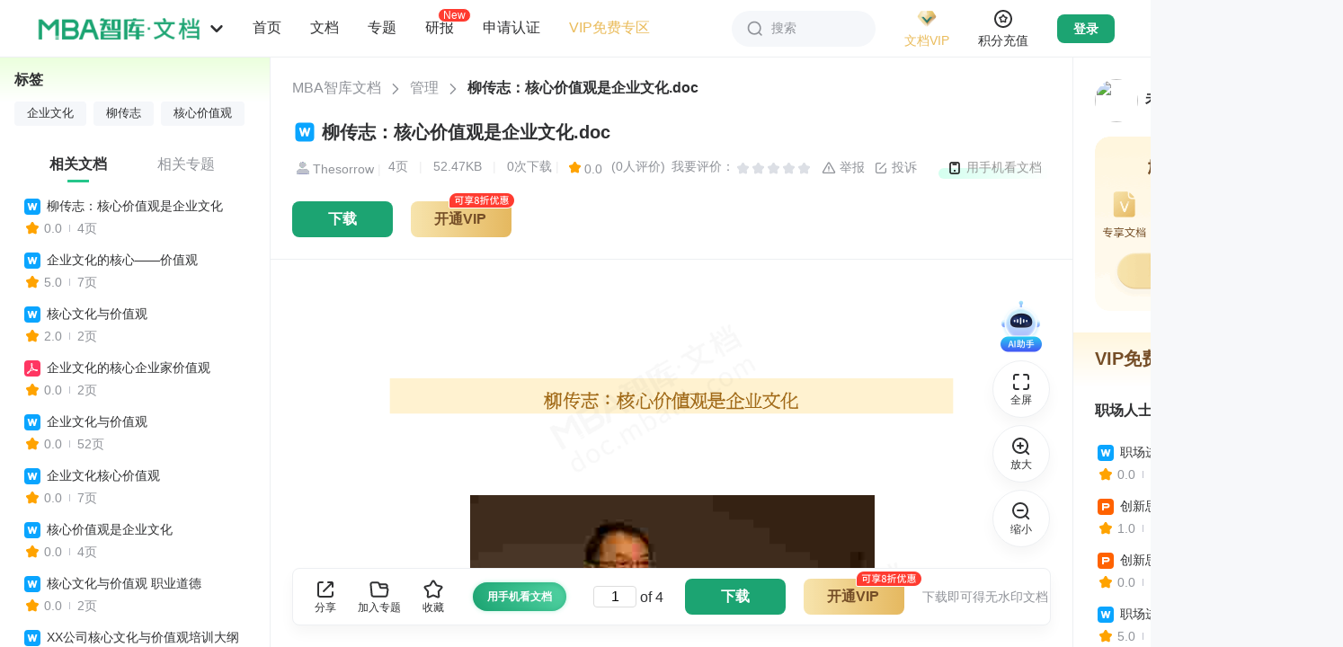

--- FILE ---
content_type: text/html; charset=utf-8
request_url: https://doc.mbalib.com/view/fa1d97a166cfaa26201b106523c0685e.html
body_size: 45177
content:
<!DOCTYPE html >
<html class="">
<head>
<meta charset="utf-8">
<meta name="viewport" content="width=device-width, initial-scale=1.0, user-scalable=0, minimum-scale=1.0, maximum-scale=1.0" />
<meta name="applicable-device" content="pc,mobile">
<meta name="robots" content="index,follow" />
<meta name="keywords" content="企业文化,柳传志,核心价值观" />
<meta name="description" content="MBA智库文档，专业的管理资源分享平台。分享管理资源，传递管理智慧。" />
<link rel="shortcut icon" href="/favicon.ico" />
<link rel="copyright" href="//www.mbalib.com" />
<title>柳传志：核心价值观是企业文化 -  MBA智库文档</title>
<!--[if IE 6 ]><link rel="stylesheet" href="https://img.mbalib.com/doc/IE60Fixes.css" /><![endif]-->


<script type="text/javascript" src="https://img.mbalib.com/common/jquery/jquery.js"></script>
<script type="text/javascript" src="https://img.mbalib.com/common/common.js?v=0602"></script>
<link rel="stylesheet" href="https://img.mbalib.com/common/common.css" />
<script type="text/javascript" src="https://img.mbalib.com/doc/front_app_v213.js?v=1231"></script>

<link rel="stylesheet" href="https://img.mbalib.com/doc/read-main_v325.css?v=0712" />
<link rel="stylesheet" href="/iconfont/iconfont.css" />
<script language="JavaScript" type="text/javascript" src="https://img.mbalib.com/doc/view.js"></script>
<script language="JavaScript" type="text/javascript"><!--
        console.log('tttttttttttttttt');
	var wgDocKey='fa1d97a166cfaa26201b106523c0685e';
	var wgDocCode='1142d966c4e3293feb5bca2fa21155b5';
	var wgDocLimit='0';
	var wgSecret = '';//可以去掉
	var wgDocTitle='柳传志：核心价值观是企业文化';
	var wgDocStatus='已发布';
	var wgDocStatusFlag='已存在相同文档';
	var wgDocType='doc';
	var wgUserFolders=null;
	var wgUserTopics=null;
	var wgDownFrame=null;
	var wgCostByUser=null;
	var wgUserWealth='';
//	var wgDocFavoriteByUser=false;
	var wgDocScoreByUser=null;
	var wgUserLogined=0;
	var wgDocContent=null;
	var wgUsersigntime = '';
	var wgUsersign = '';
	//track('file','fa1d97a166cfaa26201b106523c0685e');
	
		
		//显示隐藏分享
	function showShare()
	{
	var shareUrl = "/services/share";
	var load =  $("#sharearticle").attr('load');
	if(load==0)
	{
		statShare();
		var bdUrl =	window.location.href;
		window._bd_share_config={"common":{"bdUrl":bdUrl,"bdPopupOffsetLeft":-170,"bdSnsKey":{},"bdText":"【"+wgDocTitle +"】","bdMini":"2","bdPic":"https://img.mbalib.com/doc/images/share.png","bdStyle":"0","bdSize":"24"},"share":{}};with(document)0[(getElementsByTagName('head')[0]||body).appendChild(createElement('script')).src='https://img.mbalib.com/common/baidushare/static/api/js/share.js?v=89860593.js?cdnversion='+~(-new Date()/36e5)];
		$("#sharearticle").attr('load',1);
		$.post(shareUrl,{},function(result){
		});
	}
	if($("#sharearticle").is(":hidden"))
		$("#sharearticle").show();
	else
		$("#sharearticle").hide();
	}
	$(document).ready(function(){
		//$(window).scroll(showDownButton);
		 $(".share-ico").click(showShare);
		$(document).bind("click",function(e){ 
			var target = $(e.target); 
			if(target.closest(".share-ico").length == 0){ 
			$("#sharearticle").hide();
			} 
			}); 
	});
//--></script>
<link rel="stylesheet" href="https://img.mbalib.com/doc/home_common_v921.css?v=420" />
<script>
    var static_server="https://img.mbalib.com";
    
    if(!wfIsPC()){
         addCssByLink(static_server+'/doc/main-m.css?v=1120');
    }
    
</script>

<script src="https://dup.baidustatic.com/js/ds.js"></script>
<script>
var _hmt = _hmt || [];
(function() {
 var hm = document.createElement("script");
 hm.src = "https://hm.baidu.com/hm.js?9b0c3a7f2a7608cb5ff711c8a3f6697c";
 var s = document.getElementsByTagName("script")[0]; 
 s.parentNode.insertBefore(hm, s);

 })();


var wgUserType = 'anonymous';

// statUserType(wgUserType);
</script>


<!-- Google tag (gtag.js) -->
<script async src="https://www.googletagmanager.com/gtag/js?id=AW-11430241316"></script>
<script>
 
 window.dataLayer = window.dataLayer || []; function gtag(){dataLayer.push(arguments);} gtag('js', new Date()); gtag('config', 'AW-11430241316');
 
</script>

<script>

(function(){

      var page = "view";

     /* if (typeof stateDocView === "function") {
      	if(!wfIsPC())
		page += '_mobile';
	stateDocView(page);
      }*/
})()


</script><script type="application/ld+json">

{

	"@context": "https://ziyuan.baidu.com/contexts/cambrian.jsonld",
	"@id": "http://doc.mbalib.com/view/fa1d97a166cfaa26201b106523c0685e.html",
	"appid": "1536770749037986",
	"title": "柳传志：核心价值观是企业文化 - MBA智库文档",
	"description": "",
	"pubDate": "2022-09-09T17:31:45",
	"upDate": "2022-09-09T17:31:45"

}

</script></head><style>
    
    .down-btn-wr{
        padding: 0;
        border: none;
    }
    /*.share-newbtn{width: 250px;}*/
    /*.down-btn-wr .share-newbtn .ico{margin: 12px 10px 0 62px;}*/
    
</style>
<body id="read-doc"
      style="background: #F7F8FA;"
>
<div class="header ">
      <div style="padding-top: 64px" class="phone-hide"></div>
<div class="topbar">
	<div class="topbar-box">
		<div class="topbar-logo" >
			<img src="https://img.mbalib.com/doc/images/wd-logo.png" />
			<svg class="logo-icon" aria-hidden="true" fill="#909399">
				<use xlink:href="#ic_mini_arrow_down"></use>
			</svg>
			<ul class="site-nav top_nav_li">
				<li><a target="_blank" href="//www.mbalib.com/" data-href="//www.mbalib.com/" data-channel="www" title="智库首页">首页</a></li>
				<li class=sel><a href="//doc.mbalib.com/" target="_self" data-href="//doc.mbalib.com/" data-channel="doc" title="智库文档">文档</a></li>
				<li><a target="_blank" href="//wiki.mbalib.com/" data-href="//wiki.mbalib.com/" data-channel="wiki" title="智库百科">百科</a></li>
				<li><a target="_blank" href="//ke.mbalib.com/" data-href="//ke.mbalib.com/" data-channel="ke" title="智库课堂">课堂</a></li>
				<li><a target="_blank" href="//mba.mbalib.com/" data-href="//mba.mbalib.com/" data-channel="mba" title="智库商学院">商学院</a></li>
				<li><a target="_blank" href="//news.mbalib.com/" data-href="//news.mbalib.com/" data-channel="news" title="智库资讯">资讯</a></li>
				<li><a target="_blank" href="//www.mbalib.com/web/knowledgeIndex" data-href="//www.mbalib.com/web/knowledgeIndex" data-channel="knowledge" title="知识点">知识点</a></li>
				<li><a target="_blank" href="//www.mbalib.com/InternationalMBA" data-href="//www.mbalib.com/InternationalMBA" data-channel="www" title="国际MBA">国际MBA</a></li>
				<li><a target="_blank" href="//www.mbalib.com/web/goods/list" data-href="//www.mbalib.com/web/goods/list" data-channel="goods" title="商城">商城</a></li>
				<li><a target="_blank" href="//ke.mbalib.com/#/business" data-href="//ke.mbalib.com/#/business" data-channel="business" title="企业商学院">企业商学院</a></li>
				<li><a target="_blank" href="//www.mbalib.com/ask" data-href="//www.mbalib.com/ask" data-channel="ask" title="问答">问答</a></li>
			</ul>
		</div>

		<ul class="topbar-nav">
			<li class="nav-li">
				<a class="li-title " href="//doc.mbalib.com" onclick="statAll_PilotBtnHome_()" title="首页">首页</a>
			</li>
			<li class="nav-li nav1" id="p1">
				<a class="li-title" href="javascript:void(0)" title="文档分类">文档</a>
				<div class="nav-pop-list nav-pop-list2" id="nav1"></div>
			</li>
			<li class="nav-li nav2" id="p2">
				<a class="li-title" href="javascript:void(0)" title="专题分类">专题</a>
				<div class="nav-pop-list nav-pop-list2" id="nav2"></div>
			</li>
			<li class="nav-li">
				<a class="li-title " onclick="statV1ReportHomePageEntrance();" href="/report" title="研报">研报
				<i class="new-i">New</i>
				</a>
			</li>
			<li class="nav-li nav3" id="p3">
				<a class="li-title" href="javascript:void(0)" title="申请认证">申请认证</a>
				<div class="nav-pop-list nav-pop-list3 rz-draw-down" id="nav3">
											<div>
							<div class="nav-2-title">认证类型</div>
							<div style="overflow: hidden;">
								<a class="rz-link rz-btn" href="/authentication?state=2&approve=organ" title="机构认证" target="_blank">机构认证</a>
								<a class="rz-link rz-btn" href="/authentication?state=2&approve=expert" title="专家认证" target="_blank">专家认证</a>
							</div>
						</div>
						<div>
							<div class="nav-2-title">认证咨询</div>
							<div>
								<p class="nav-2-title2">微信咨询</p>
								<img style="width: 120px;height:120px" data-src="https://img.mbalib.com/doc/images/qrcode.png" src="">
								<p class="nav-2-title2">电话咨询</p>
								<div class="rz-link" style="width: 100%;color:#666">0592-5817281</div>
							</div>

						</div>
										<!-- <ul class="ui-navlist2">
						<li><a href="/apply/partner" title="机构认证" target="_blank" style="float: none;">机构认证</a></li>
						<li><a href="/apply/partner?type=expert" title="专家认证" target="_blank" style="float: none;">专家认证</a></li>
						<li class="nav-icon nav-icon-zx"><a href="http://wpa.b.qq.com/cgi/wpa.php?ln=1&key=XzgwMDAxODIxMl80NzM3MjJfODAwMDE4MjEyXw" target="_blank">认证咨询</a></li>
						<li class="nav-icon nav-icon-phone"><a href="javascript:void(0);"  style="cursor: default">0592-5817281</a></li>
					</ul> -->
				</div>
			</li>
			<li class="nav-li">
				<a class="li-title color-brown" target="blank" href="/userpay/member?sfrom=pc_nav_left#free" onclick="statAll_PilotVIPFree_()" title="VIP免费专区">VIP免费专区</a>
			</li>
		</ul>
		<script type="text/javascript" src="https://img.mbalib.com/common/tmc/tmc.js"></script>
<div class="site-nav-r">
	<div class="topbar-search" id="topbar_search">
		<svg class="search-icon" aria-hidden="true" fill="#909399">
			<use xlink:href="#ic_search"></use>
		</svg>
		<span>搜索</span>
	</div>

	<div class="topbar-vip">
		<a href="/userpay/member?sfrom=PC_All_HeadJionVIP" target="_blank" class="vip-img" onclick="statePCAllHeadJionVIP()">
			<img src="https://img.mbalib.com/common/images/vip/topbar-VIP-doc.png" />
			<p class="brown">文档VIP</p>
		</a>
		<a href="/userpay/member?sfrom=PC_All_HeadJionMenuVIP" target="_blank" onclick="statePCAllHeadJionMenuVIP()"><img class="vip-privilege-img lazy-load" data-src="https://img.mbalib.com/common/images/vip_right.png" src="" style=""></a>
		<!--<div class="vip-privilege">
			<div class="privilege-title">加入VIP尊享特权</div>
			<ul class="privilege-box">
				<li><i class="privilegeIcon doc-right0"></i>
					<div class="main">
						<p class="name brown">VIP专享文档</p>
						<p class="desc">免费专享文档</p>
					</div>
				</li>
				<li><i class="privilegeIcon doc-right2"></i>
					<div class="main">
						<p class="name brown">超值8折下载</p>
						<p class="desc">不包含研报</p>
					</div>
				</li>
				<li><i class="privilegeIcon doc-right1"></i>
					<div class="main">
						<p class="name brown">赠送积分</p>
						<p class="desc">不过期</p>
					</div>
				</li>
				<li><i class="privilegeIcon doc-right3"></i>
					<div class="main">
						<p class="name brown">首篇免费</p>
						<p class="desc">仅限积分文档</p>
					</div>
				</li>
				<li><i class="privilegeIcon doc-right7"></i>
					<div class="main">
						<p class="name brown">纯净版体验</p>
						<p class="desc">内容过滤无广告</p>
					</div>
				</li>
				<li><i class="privilegeIcon doc-right4"></i>
					<div class="main">
						<p class="name brown">VIP权威标识</p>
						<p class="desc">彰显身份</p>
					</div>
				</li>
				<li><i class="privilegeIcon doc-right5"></i>
					<div class="main">
						<p class="name brown">专属客服</p>
						<p class="desc">一对一服务</p>
					</div>
				</li>
			</ul>
			<a href="/userpay/member?sfrom=PC_All_HeadJionMenuVIP" target="_blank" class="privilege-btn" onclick="statePCAllHeadJionMenuVIP()">开通/续费文档VIP</a>
		</div>-->
	</div>

	<div class="topbar-vip integral">
		<a href="/userpay/recharge?sfrom=PC_All_HeadJionWealth" target="_blank" class="vip-img" onclick="statePCAllHeadJionWealth()">
			<svg class="integral-icon" aria-hidden="true" fill="#909399">
				<use xlink:href="#ic_integral"></use>
			</svg>
			<p class="brown">积分充值</p>
		</a>
	</div>
	
	<div class="topbar-login-d">
	<a style="display:block" href="/login" class="topbar-login">登录</a>
	<a onclick="statLoginImg('doc')" href="/login"><img class="lazy-load" data-src="https://img.mbalib.com/common/a_pc/images/login/doc.png" src=""></a>
	</div>

	<div class="topbar-message notification">
		<div class="img-not">
			<svg class="ic_icon" aria-hidden="true">
				<use xlink:href="#ic_bell"></use>
			</svg>
			<p>消息</p>
		</div>
	</div>

	<div class="topbar-user">
		<a href="/user" class="user-img">
			<img src="https://img.mbalib.com/doc/images/user-100.jpg" />
		</a>

		<div class="user-pop-box">
			<a href="/user" class="title-top">
				<div class="title-img">
					<img src="https://img.mbalib.com/doc/images/user-100.jpg" />
				</div>
				<div class="title-content">
					<p>昵称未设置</p>
					<img src="https://img.mbalib.com/common/images/vip/topbar-VIP-doc.png" />
				</div>
				<svg class="right-icon" aria-hidden="true" fill="#909399">
					<use xlink:href="#ic_mini_arrow_right"></use>
				</svg>
			</a>
			<div class="doc-wallet">
				<a href="/userpay/member" target="_blank" onclick="statAll_HeadScoreTopUp_()"
					class="wallet-vip">
					<div class="wallet-title">
						文档VIP
						<svg class="right-icon" aria-hidden="true" fill="#909399">
							<use xlink:href="#ic_mini_arrow_right"></use>
						</svg>
					</div>
					<p class="wallet-buttom">未开通</p>
				</a>
				<a href="/userpay/recharge" target="_blank" onclick="statAll_HeadJionWealth_()"
					class="wallet-integral">
					<div class="wallet-title">
						文档积分
						<svg class="right-icon" aria-hidden="true" fill="#909399">
							<use xlink:href="#ic_mini_arrow_right"></use>
						</svg>
					</div>
					<p class="wallet-buttom">0</p>
				</a>
			</div>
			<div class="doc-box">
				<a href="/userdownload" target="_blank">
					<svg class="topbar-icon" aria-hidden="true" fill="#909399">
						<use xlink:href="#ic_buyfile"></use>
					</svg>
					<p>已下载文档</p>
				</a>
				<a href="/userfile" target="_blank" onclick="statAll_HeadMyFile_()">
					<svg class="topbar-icon" aria-hidden="true" fill="#909399">
						<use xlink:href="#ic_doc"></use>
					</svg>
					<p>我的文档</p>
				</a>
				<a href="/usertopic" target="_blank">
					<svg class="topbar-icon" aria-hidden="true" fill="#909399">
						<use xlink:href="#ic_file"></use>
					</svg>
					<p>我的专题</p>
				</a>
				<a href="/userpay" target="_blank">
					<svg class="topbar-icon" aria-hidden="true" fill="#909399">
						<use xlink:href="#ic_order"></use>
					</svg>
					<p>订单查询</p>
				</a>
				<a href="/financerecords" target="_blank">
					<svg class="topbar-icon" aria-hidden="true" fill="#909399">
						<use xlink:href="#ic_integral"></use>
					</svg>
					<p>积分变动</p>
				</a>
				<a href="/userrecommend" target="_blank">
					<svg class="topbar-icon" aria-hidden="true" fill="#909399">
						<use xlink:href="#ic_contribute"></use>
					</svg>
					<p>推介奖励</p>
				</a>
			</div>
			<div class="passport-box doc-box">
				<a href="//passport.mbalib.com/voucher" target="_blank">
					<svg class="topbar-icon" aria-hidden="true" fill="#909399">
						<use xlink:href="#ic_ticket"></use>
					</svg>
					<p>优惠券</p>
				</a>
				<a href="//passport.mbalib.com/favorite" target="_blank">
					<svg class="topbar-icon" aria-hidden="true" fill="#909399">
						<use xlink:href="#ic_star"></use>
					</svg>
					<p>收藏</p>
				</a>
				<a href="//passport.mbalib.com/user/accountsecurity" target="_blank">
					<svg class="topbar-icon" aria-hidden="true" fill="#909399">
						<use xlink:href="#ic_lock"></use>
					</svg>
					<p>账号安全</p>
				</a>
			</div>
			<div class="user-btns">
				<a href="/admin" target="_blank" class="admin-btn">后台管理</a>
				<a href="/logout" onclick="statAll_HeadOut_()">退出登录</a>
			</div>
		</div>
	</div>

	<div class="search-pop-box">
		<form class="search-box top-search-box" name=search action="/search" method=get>
						<div class="s-ipt-wr">
				<input class="s-ipt" type="text" name="q" id="search_top" value="" placeholder="请输入关键词"
					autocomplete="off" onclick="statSearch_InputBox_()">
				<button class="search-btn" id="search_submit">
					<svg class="search-icon" aria-hidden="true" fill="#909399">
						<use xlink:href="#ic_search"></use>
					</svg>
					<span>搜索</span>
				</button>
			</div>

			<div class="s-opt-wr">
				
									<label>
												<input onclick="statSearchType('0')" class="type-check" type="radio" name="ft"
							 checked id="ft0" value=0>
						<label class="custom-radio" for="ft0"></label>
																		<span>全部</span>
					</label>
									<label>
												<input onclick="statSearchType('1')" class="type-check" type="radio" name="ft"
							 id="ft1" value=1>
						<label class="custom-radio" for="ft1"></label>
																			<svg class="search-icon" aria-hidden="true" fill="#909399">
								<use xlink:href="#ic_doc_type_word"></use>
							</svg>
												<span>DOC</span>
					</label>
									<label>
												<input onclick="statSearchType('2')" class="type-check" type="radio" name="ft"
							 id="ft2" value=2>
						<label class="custom-radio" for="ft2"></label>
																			<svg class="search-icon" aria-hidden="true" fill="#909399">
								<use xlink:href="#ic_doc_type_pdf"></use>
							</svg>
												<span>PDF</span>
					</label>
									<label>
												<input onclick="statSearchType('3')" class="type-check" type="radio" name="ft"
							 id="ft3" value=3>
						<label class="custom-radio" for="ft3"></label>
																			<svg class="search-icon" aria-hidden="true" fill="#909399">
								<use xlink:href="#ic_doc_type_ppt"></use>
							</svg>
												<span>PPT</span>
					</label>
									<label>
												<input onclick="statSearchType('4')" class="type-check" type="radio" name="ft"
							 id="ft4" value=4>
						<label class="custom-radio" for="ft4"></label>
																			<svg class="search-icon" aria-hidden="true" fill="#909399">
								<use xlink:href="#ic_doc_type_excel"></use>
							</svg>
												<span>XLS</span>
					</label>
									<label>
												<input onclick="statSearchType('5')" class="type-check" type="radio" name="ft"
							 id="ft5" value=5>
						<label class="custom-radio" for="ft5"></label>
																			<svg class="search-icon" aria-hidden="true" fill="#909399">
								<use xlink:href="#ic_doc_type_txt"></use>
							</svg>
												<span>TXT</span>
					</label>
									<label>
												<input onclick="statSearchType('8')" class="type-check" type="radio" name="ft"
							 id="ft8" value=8>
						<label class="custom-radio" for="ft8"></label>
																			<svg class="search-icon" aria-hidden="true" fill="#909399">
								<use xlink:href="#ic_doc_type_report"></use>
							</svg>
												<span>研报</span>
					</label>
									<label>
												<input onclick="statSearchType('6')" class="type-check" type="radio" name="ft"
							 id="ft6" value=6>
						<label class="custom-radio" for="ft6"></label>
																			<svg class="search-icon" aria-hidden="true" fill="#909399">
								<use xlink:href="#ic_doc_type_special"></use>
							</svg>
												<span>专题</span>
					</label>
											</div>
					</form>

		<div class="search-history">
			<div class="history-title">
				搜索历史
				<svg class="delete-icon" id="delete_btn" aria-hidden="true" fill="#909399">
					<use xlink:href="#ic_garbage"></use>
				</svg>
			</div>
			<ul class="history-ul" id="history">
			</ul>
		</div>
	</div>

		</div>


<script>

document.addEventListener("DOMContentLoaded", function() {//懒加载
    var lazyImages = document.querySelectorAll('img.lazy-load');
    var lazyImageObserver = new IntersectionObserver(function(entries, observer) {
        entries.forEach(function(entry) {
            if (entry.isIntersecting) {
                var lazyImage = entry.target;
                lazyImage.src = lazyImage.dataset.src;
                lazyImage.classList.remove('lazy-load');
                lazyImageObserver.unobserve(lazyImage);
            }
        });
    });

    lazyImages.forEach(function(lazyImage) {
        lazyImageObserver.observe(lazyImage);
    });
});

</script>

<script>
	var wfusername = "";
	var wfrealname = "";
	var wfAdRoles = "nologin";
	var wfusersetUrl = "/userset";
	var wfuserfileUrl = "/userfile";
	var wfuserfavoriteUrl = "https://passport.mbalib.com/favorite";
	var wfuserdownloadUrl = "/userdownload";
	var wfuserpayUrl = "/userpay";
	var wffinancerecordsUrl = "/financerecords";
	var wfuserrecommendUrl = "/userrecommend";
	var wfusernoticeUrl = "/usernotice/system";
	var wfusermessageUrl = "/usermessage";
	var wfrechargeUrl = "/userpay/recharge";
	var wfmemberUrl = "/userpay/member";
	var wflogoutUrl = "/logout";
	var wfgetuserUrl = "/services/user";
	var wfuserUrl = "/user";
	var site_message_count = "0";
	

	
		$(function() {
			(function() {
				var token_user = getCookie("wikidbAccessToken");
				var personUl = getCookie("wikidbPersonUl");
				var searchObj = JSON.parse(localStorage.getItem('searchObj'));
				if (searchObj) {
					$('.search-history').show();
					for (i = 0; i < searchObj.length; i++) {
						let li = $('<li>' + searchObj[i] + '</li>');
						$('#history').append(li)
					}

					$('#history').on('click', 'li', function(e) {
						let text = $(this).text();
						$("#search_top").val(text);
						$("#search_submit").click();
						//$('form[name=search]').submit();
					})

					$('#delete_btn').click(function() {
						localStorage.removeItem('searchObj');
						$('.search-history').hide();
						searchObj = [];
					})

				} else {
					searchObj = [];
				}
				$('.search-pop-box').click(function(e) {
					e.stopPropagation()
				})

				$('#topbar_search').click(function(e) {
					e.stopPropagation()
					if ($('.search-pop-box').is(':visible')) {
						$('.search-pop-box').hide();
					} else {
						$('.search-pop-box').show();
						$('#search_top').focus();
					}
				})

				$(window).on('click', function(e) {
					$('.search-pop-box').hide();
				})

				$("#search_submit").click(function() {
					var key = $("#search_top").val();
					if (!key) return false;
					var index = $.inArray(key.trim(), searchObj);
					// 判断是否找到了该字符串
					if (index < 0) {
						searchObj.push(key.trim());
						localStorage.setItem('searchObj', JSON.stringify(searchObj));
					}
					var parten = /^[0-9]{4}$/;
					if (parten.test(key)) {
						if (typeof statSearch_SearchBtn_ == 'function') {
							statSearch_SearchBtn_();
						}
					}
				});

				if (token_user) {
					$.post(wfgetuserUrl, {}, function(result) {
						if (!$.isEmptyObject(result)) {
							if (result.error && result.error == 10003) {
								jumpLogin();
								return;
							}

							if (typeof setUserObj == 'function') {
								setUserObj(result); // 文档详情页方法，用于减少获取用户信息请求
							}
							$('.topbar-login').hide();
							$('.topbar-user').css('display', 'flex');
							$('.topbar-message').css('display', 'flex');
							noticePop();

							wfusername = result.name;
							wfrealname = result.realname;
							var wfuserAvatar = result.avatar;
							var wfrealIsVip = result.is_vip; // 是否为vip
							var wfrealUserLevelTime = result.user_level_time; // vip到期时间
							var wfrealUserLevelExpire = result.user_level_expire; // 是否开通过vip
							var wfrealWealth = result.wealth; // 积分余额
							if (wfrealname) {
								var hname = wfrealname;
								$('.title-content p').text(wfrealname);
							}
							/* else {
											var hname = '昵称未设置';
										}*/

							if (wfuserAvatar) {
								$('.user-img img').attr('src', wfuserAvatar);
								$('.title-img img').attr('src', wfuserAvatar);
							}

							if (wfrealIsVip) {
								$('.title-content').addClass('vip');
								$('.wallet-vip .wallet-buttom').addClass('op1');
								$('.wallet-vip .wallet-buttom').text(wfDateFormate1(wfrealUserLevelTime) +
									'到期');
							} else if(wfrealUserLevelExpire){
								$('.wallet-vip .wallet-buttom').text('已失效');
							}

							if (wfrealWealth > 0) {
								$('.wallet-integral .wallet-buttom').text(Math.floor(wfrealWealth))
							}

							if (result.type == 'admin' || result.type == 'sysop' || result.type == 'law'){
								$('.admin-btn').show();
							}

							if($('.rectangle-activity').length>0 && result.vip_view_text) {
								$('.rectangle-activity').text(result.vip_view_text);
								$('.rectangle-activity').show();
							}

						}
					}, 'json');
				} else {
					$('.topbar-login').show();
				}


			})();


		});
	
</script>
	</div>
	<div class="topbar-ad-box">
		<div style="width: 1386px;margin: 0 auto;height: 100%;"></div>
		<div style="width: 128px;margin-right: 40px;font-size: 0;" class="doc_top_right_div"></div>
	</div>
</div>

<div id="bg"></div>
<script>
	var navUrl = "/top/ajaxnavbar";
    var static_server = "https://img.mbalib.com";
    var isTransparent = "";
	
	$(function(){
			getNav();
	})
	$(window).on('scroll',function(){
		let scrollTop = window.pageYOffset || document.documentElement.scrollTop || document.body.scrollTop || $(".left-html > div").scrollTop();
		if(scrollTop > 0){
			$('.topbar').css({'box-shadow':'0px 8px 16px 0px rgba(0,0,0,0.04)'});
			if(isTransparent){
				$('.topbar').css({'background-color':'#fff'});
				$('#topbar_search').css({'background': '#F5F7FA','box-shadow': 'none'})
			}
		}else{
			$('.topbar').css({'box-shadow': 'none'});
			if(isTransparent){
				$('.topbar').css({'background-color':'transparent'});
				$('#topbar_search').css({'background': '#fff','box-shadow': '0px 0px 16px 0px rgba(0,0,0,0.04)'})
			}
		}
	});

	function getNav(){
		var data;
		data = sessionStorage.getItem("topNav");
		if(data)
		{
			data = JSON.parse(data);
			formatNav(data);
			return;
		}
		
		$.get(navUrl,function (result) {
		   formatNav(result);
		   var dataString = JSON.stringify(result);
		   sessionStorage.setItem("topNav", dataString);
    	});
	   
	}



	function formatNav(result){
	    var res=$.parseJSON(result);
		function hanldeImg(category_id){
			var str = '';
			if(category_id==1){
				str =  '<img style="background:url('+static_server+'/doc/images/nav/pic_1.png) no-repeat;background-size: 100% 100%;">';
			}else if(category_id==2){
				str =  '<img style="background:url('+static_server+'/doc/images/nav/pic_3.png) no-repeat;background-size: 100% 100%;">';
			}else if(category_id==3){
				str =  '<img style="background:url('+static_server+'/doc/images/nav/pic_4.png) no-repeat;background-size: 100% 100%;">';
			}else if(category_id==110){
				str =  '<img style="background:url('+static_server+'/doc/images/nav/pic_2.png) no-repeat;background-size: 100% 100%;">';
			}else if(category_id==5){
				str =  '<img style="background:url('+static_server+'/doc/images/nav/pic_5.png) no-repeat;background-size: 100% 100%;">';
			}else if(category_id==125){
				str =  '<img style="background:url('+static_server+'/doc/images/nav/pic_6.png) no-repeat;background-size: 100% 100%;">';
			}
			return str;
		}
		var str1='';
		var str2='';
		for (var i in res){
			str1+="<div class=\"class-lay\"><h3>"+hanldeImg(res[i].category_id)+"<a href='/list/"+res[i].category_id+"' class='tit'>"+res[i].category_name+"</a><sub style='line-height: 5.8'>共"+res[i].category_file_count+"份</sub></h3><ul style='margin-left: 128px;'>";
			str2+="<div class=\"class-lay\"><h3>"+hanldeImg(res[i].category_id)+"<a href='/list/topic_"+res[i].category_id+"' class='tit'>"+res[i].category_name+"</a><sub style='line-height: 5.8'>共"+res[i].category_topic_count+"份</sub></h3><ul style='margin-left: 128px'>";
			for(var j in res[i].category_childrens){
				if(res[i].category_childrens[j].category_name == '研究报告'){
					str1+="<li class='lay-new'><a href=/list/"+res[i].category_childrens[j].category_id+">"+res[i].category_childrens[j].category_name+"</a><img src='"+static_server+"/doc/images/new.png'></li>";
				} else {
					str1+="<li><a href=/list/"+res[i].category_childrens[j].category_id+">"+res[i].category_childrens[j].category_name+"</a></li>";
				}
				str2+="<li><a href=/list/topic_"+res[i].category_childrens[j].category_id+">"+res[i].category_childrens[j].category_name+"</a></li>";
				if (j>=12){break;}
			}
			str1+="<li><a href=/list/"+res[i].category_id+">...</a></li></ul></div>";
			str2+="<li><a href=/list/topic_"+res[i].category_id+">...</a></li></ul></div>";
		}
		$('#nav1').html(str1);
		$('#nav2').html(str2);
	}


	$(".top_nav_li a").click(function(){
		var h = $(this).attr('data-href');
		var channel = $(this).attr('data-channel');
		if(typeof(statTopChannelEntrance) == 'function') {
			statTopChannelEntrance(channel);
		}
		//location.href = h;
	});
	$('.topbar-logo > img').click(function(e){
		if(typeof(statAll_logoBtn_) == 'function') {
			statAll_logoBtn_();
		}

		if (e.ctrlKey) {
			// ctrl+鼠标点击，新窗口打开
			window.open('/');
		} else {
			// 非ctrl+鼠标点击，当前窗口刷新
			location.href = '/';
		}

	})

	$('#p1').mouseenter(function(){
        if(typeof statAll_PilotFileSort_ == 'function'){
            statAll_PilotFileSort_();
        }
    })
    $('#p2').mouseover(function(){
        if(typeof statAll_PilotTopicSort_ == 'function'){
            statAll_PilotTopicSort_();
        }
    })
    $('#p3').mouseover(function(){
		  var $img = $(this).find('img');
            // 如果data-src有值且src为空，则将data-src的值赋给src
            if ($img.attr('data-src') && !$img.attr('src')) {
                $img.attr('src', $img.attr('data-src'));
                // 可选：加载成功后移除data-src，避免重复加载
                $img.removeAttr('data-src');
            }
        if(typeof statAll_PilotApplyCertification_ == 'function'){
            statAll_PilotApplyCertification_();
        }
    })
	
</script>      </div><div class="login-bg" style="display: none;" ></div>
<script>

var passportServer = getServer('passport');
 
</script>
<div class="form-wrap" style="display: none;" id="login-pop">
     <div class="close" onclick="closeLoginPop()"></div>
    <div class="form-padding">
            <!-- 登录：手机号 密码 -->
           
          <!-- 注册 -->
                      <!-- 扫码登录 -->
          <script src="https://img.mbalib.com/common/jquery/jquery.qrcode.min.js"></script>
<div  id="qrcode_form" >
    <div class="SignFlow-qrcodeTab" style="display: none;top:-40px">
        <div class="text">账号登录</div>
        <div class="img-pc"  onclick="toggleDefaultLogin()"></div>
    </div>

    <div class="Qrcode-title">扫码登录</div>
    <div class="Qrcode-form">
        <div class="Qrcode-content">
            <div class="Qrcode-img">
                <div class="Qrcode-qrcode">
                    <div id="login-qr-img" style="margin: 10px auto"></div>
                    <div class="Qrcode-refresh" id="Qrcode-refresh" style="display: none">
                        <p>二维码已失效</p>
                        <button onclick="refreshQrcode()">点击刷新</button>
                    </div>
                </div>
                <div class="Qrcode-tips" ></div>
             </div>
             </div>

        <p  style="margin:30px 0 60px;line-height: 20px;color:#333">打开 MBA智库App<br>在首页顶部打开扫一扫</p>
    </div>

    <a href="https://www.mbalib.com/apps/mbalib/" target="_blank" class="Qrcode-download-app"><i></i>下载 MBA智库App</a>
</div>

<script>

function toggleDefaultLogin(){
    location.href= passportServer+'/login?service=doc&continue='+ encodeURIComponent(location.href);
}
function refreshQrcode(){
    qrcodeForm.refreshQrcode();
}

var qrcodeForm = {
    rqCodeTimer: null,//扫码验证定时器
    refreshQrcode:function(){
//        $("#img-buffer").addClass("hid");
        $("#Qrcode-refresh").hide();
        var _this = this;
        $.get(passportServer+'/login/getScanUrl?t='+ (Date.parse(new Date()) / 1000) ,{}, function(result){
            var key = result.key;
            var width = 180;
            var height = 180;

            var options = {
                render: "canvas",
                ecLevel: 'H',//识别度
                background: '#fff',//背景颜色
                quiet: 0,//边距
                width: width,//宽度
                height: height,
                text: result.url,//二维码内容
            };
            $("#login-qr-img").empty().attr('data-key',key).qrcode(options);

            $(".Qrcode-img").mouseover(function(){
                $(this).addClass("Qrcode-img--hover")
            })
            $(".Qrcode-img").mouseleave(function(){
                $(this).removeClass("Qrcode-img--hover")
            })

            _this.clearTimers();

            _this.rqCodeTimer = setInterval(function () {
                var key = $("#login-qr-img").attr("data-key");
                $.post(passportServer+'/login/scanHasLogin',{key:key},function(result){
                    //跳转之前登录的地址
                    if(result.state == 'success'){
                        if(result.has_login && result.has_login==1){
                            _this.clearTimers();
                            if(result.cookie)
                            {
                                for(var i=0;i<result.cookie.length;i++)
                                {
                                    var cookie = result.cookie[i];
                                    wfSetCookieNo(cookie.name,cookie.value,cookie.expire,cookie.domain);
                                }
                            }
                            if(typeof statScanLogin == 'function'){
                                statScanLogin();
                            }
                            location.reload();
                        }
                    }else{
                        ///二维码失效
                        _this.clearTimers();

                        //手动刷新
                        $(".Qrcode-img").unbind('mouseover').unbind('mouseleave').removeClass("Qrcode-img--hover");
                        $("#Qrcode-refresh").fadeIn();

                        //自动刷新。 服务端返回了 key和url

                    }

                },'json');
            },2000)
        },'json');


    },
    show:function(){
        $("#qrcode_form").removeClass("hid");
        $(".SignFlow-qrcodeTab").fadeIn();

        this.refreshQrcode();
        setTimeout(function(){
            $(".Qrcode-img").addClass("Qrcode-img--hover");
        },1000)
        setTimeout(function(){
            $(".Qrcode-img").removeClass("Qrcode-img--hover");
        },5000)

        if(typeof  statScanLoginShow == 'function'){
             statScanLoginShow();
        }
    },
    clearTimers:function(){
        if(this.rqCodeTimer){
            clearInterval(this.rqCodeTimer);
            this.rqCodeTimer = null;
        }
        if(this.timer){
            clearTimeout(this.timer);
            this.timer = null;
        }
    },
    hide:function(){
        $("#qrcode_form").addClass("hid");
        this.clearTimers();
    },
}

</script>    <script>
        

        /*登录 注册 tab切换*/
        function toggleLogin(){
            loginForm.show();
        }

        function toggleRegister(){
            registerForm.show();
        }

        //回车
        $(document).keydown(function (event) {
            if (event.keyCode == 13) {
                //如果协议弹层弹出
                if($("#confirmBox").length>0 && !$("#confirmBox").hasClass("hid")){
                    $("#confirmBox").find(".yes-btn").eq(0).click();
                }else{
                    $("#login_submit").click();
                }
            }
        });
        
    </script>


 <script>
    
    $(function () {
        //当页面滚动到某个位置时，未登录显示登录弹层
        var scrollTopForLogin = 0,flag = false,first = true;

        $(window).scroll(function () {
            clearTimeout($.data(this, 'scrollChange'));
            if(!flag){
                scrollTopForLogin = document.documentElement.scrollTop || document.body.scrollTop || $(".left-html > div").scrollTop();
                // console.log('scrollTop',scrollTop);
                flag = true;
            }
            $.data(this, 'scrollChange', setTimeout(scrollChange,500));

        });
        function scrollChange(){
            if(flag){
                if(first){
                    first = false;
                    return;
                }
               loginPopChange();
            }
            flag = false;
        }

        function loginPopChange() {
            return;//暂时关闭登录弹窗
            //关闭后就不再显示
            var show = $("#login-pop").attr('data-show');
            if(show) return;
            var scrollTopForLogin2 = document.documentElement.scrollTop || document.body.scrollTop;
            //是否登录 
            var login = $('#top_user_menu').length?1:0;
            if(!login && Math.abs(scrollTopForLogin2-scrollTopForLogin) > 100){
                if(!$('#login-pop').is(":visible")){
                    qrcodeForm.show();
                    $(".login-bg,#login-pop").fadeIn();
                }
            }
           
        }

    })
    

    function closeLoginPop(){
        $(".login-bg,#login-pop").fadeOut();
        $("#login-pop").attr('data-show',1);
    }

    //聚焦样式
    $(".input-new input").focus(function(){
        $(this).parents(".input-new").css("border-bottom","1px solid #0152D9");
    }).blur(function(){
        $(this).parents(".input-new").css("border-bottom","1px solid #EDEFF2");
    })

    //隐藏or显示密码
    $(".input-wrap .eyeIcon").click(function(){
        // var psw = $("#login-input-pwd").val();
        if($(this).hasClass("open")){
            $(this).removeClass("open");
            $(this).prev().attr("type","text");
        }else{
            $(this).addClass("open");
            $(this).prev().attr("type","password");
        }
    });
    

     if(wfGetCookie("wikidbLoginLimit") == 1) {
        dialogObj.pop({title:'账号安全提示',msg:'账号已在其他设备登录，请及时确认账号安全',success:function () {}});
        wfDeleteCookie('wikidbLoginLimit','.mbalib.com');
    }

    if(wfGetCookie("wikidbcloseAccount") == 1) {
        dialogObj.pop({title:'账号安全提示',msg:'账号已注销',success:function () {}});
        wfDeleteCookie('wikidbcloseAccount','.mbalib.com');
    }

 
 </script>

    </div>
</div>

<style>

.login-bg{z-index:1002;position: fixed; top: 0; left: 0;width: 100%; height: 100%;background-color: #000;opacity:.3;-moz-opacity:.5;}
.form-wrap{margin:0 auto;min-height:530px;background:#fff;border-radius:0;z-index: 1003;position: fixed;top:170px;width: 456px;margin-left: -228px;left:50%;}
.form-padding{margin:60px 75px 0;position:relative}
.form-wrap .close{position: absolute;top:-40px;right:-40px;width: 30px;height: 30px;cursor: pointer; background: url(https://img.mbalib.com/passport/new/images/close-pop.png) no-repeat;}
.SignFlow-qrcodeTab{position:absolute;top:-50px;right:-66px}
.SignFlow-qrcodeTab .text{font-size:14px;font-weight:400;color:#303133;position:relative;padding:0 8px;height:32px;line-height:32px;border-radius:5px;background:#fff;box-shadow:0 2px 8px 0 rgba(0,0,0,.15);display:inline-block;vertical-align:middle}
.SignFlow-qrcodeTab .text:after{display:block;content:"";background:#fff;box-shadow:6px 0 8px 0 rgba(0,0,0,.15);transform:rotate(45deg);position:absolute;right:-3px;top:13px;width:6px;height:6px}
.SignFlow-qrcodeTab .img{display:inline-block;cursor:pointer;height:60px;width:60px;vertical-align:middle;background:url(https://img.mbalib.com/passport/new/images/ic_qrcode.png) no-repeat}
.SignFlow-qrcodeTab .img-pc{display:inline-block;cursor:pointer;height:60px;width:60px;vertical-align:middle;background:url(https://img.mbalib.com/passport/new/images/ic_pc.png) no-repeat}
.Qrcode-title{font-size:28px;font-weight:600;color:#303133;text-align:center;line-height:40px;margin-top:-10px}
.Qrcode-form{text-align:center;font-size:16px;color:#303133}
.Qrcode-qrcode{overflow:hidden;display:block;margin:0 auto;height:200px;width:200px;-webkit-transition:-webkit-transform .3s ease;transition:-webkit-transform .3s ease;transition:transform .3s ease;transition:transform .3s ease,-webkit-transform .3s ease;-webkit-transform:translateZ(0);transform:translateZ(0);position:relative}
.Qrcode-logo{position:absolute;width:42px;border:5px solid #fff;border-radius:10px;height:42px;top:50%;left:50%;margin-left:-26px;margin-top:-26px}
.Qrcode-tips{display:block;position:absolute;left:190px;top:-10px;opacity:0;-webkit-transition:opacity .3s ease;transition:opacity .3s ease;width:149px;height:220px;background:url(https://img.mbalib.com/passport/new/images/ic_sao.png) no-repeat}
.Qrcode-img{margin-top:50px;position:relative}
.Qrcode-img--hover .Qrcode-qrcode{-webkit-transform:translate3d(-85px,0,0);transform:translate3d(-85px,0,0)}
.Qrcode-img--hover .Qrcode-tips{opacity:1}
.Qrcode-refresh{position:absolute;text-align:center;font-size:16px;top:0;left:0;width:100%;height:100%;background:rgba(255,255,255,.9)}
.Qrcode-refresh p{margin:63px auto 20px}
.Qrcode-refresh button{font-size:14px;height:32px;color:#fff;background:#0152d9;outline:0;border:none;border-radius:4px;padding:0 16px;cursor:pointer}
.Qrcode-download-app{font-size:18px;font-weight:600;color:#0152d9;line-height:40px;border-radius:4px;display:block;width:216px;margin:auto;margin-bottom:60px}
.Qrcode-download-app>i{background:url(https://img.mbalib.com/passport/new/images/logo-mbalib.png) no-repeat;background-size:100% 100%;border-radius:10px;width:40px;height:40px;float:left;margin-right:10px}
.head-tab{position:relative;height:48px;margin:0 0 20px 0}
.head-tab a{float:left;display:block;color:#909399;font-size:18px;z-index:10;line-height:48px;font-weight:600;position:relative;text-align:center;width:64px;margin-right:20px}
.head-tab a.sel{color:#303133;height:48px;line-height:40px;font-size:28px}
.bot-decrate{display:block;background:linear-gradient(90deg,#0152d9 0,rgba(1,82,217,.05) 100%);width:56px;z-index:1;float:left;position:absolute;left:3px;bottom:12px;height:8px;-webkit-transition:all .2s ease-out;-moz-transition:all .2s ease-out;-o-transition:all .2s ease-out;-ms-transition:all .2s ease-out;transition:all .2s ease-out}
.input-new{position:relative;padding-top:15px;margin:0 auto 10px;height:52px;border-bottom:1px solid #ebebeb}
.input-new input{display:block;border:0;width:100%;height:34px;line-height:34px;font-size:16px;color:#303133;position:relative;background:0 0}
.input-new .hint{left:0;top:56px;position:absolute;margin:0;font-size:12px;color:#f95355;display:none}
.input-new .pos-r{position:absolute;right:0;bottom:10px}
.input-new .clear-input{position:absolute;top:24px;right:0;display:none;width:20px;height:20px;background:url(https://img.mbalib.com/passport/new/images/input-clear.png) no-repeat;background-size:100%}
.input-new input::-ms-clear{display:none}

.global-code .global-roaming{display:block;background:url(https://img.mbalib.com/passport/new/images/l-ico1.png) center no-repeat;background-size:15px;width:10px;height:10px;float:left;margin:0;height:34px}
.global-code .p-number{border:none;margin:0;float:left;width:80px;cursor:pointer;-webkit-tap-highlight-color:transparent}
.global-code .p-number .trigger-btn{width:auto;display:block;font-size:16px;color:#303133;height:36px;line-height:36px;float:left;padding:0 5px 0 0;background:0 0;border:none;cursor:pointer}
.form-wrap .eyeIcon{display:block;height:16px;width:16px;background:url(https://img.mbalib.com/passport/new/images/l-ciphertext-no.png) no-repeat;position:absolute;right:0;bottom:12px;background-size:100%;cursor:pointer}
.form-wrap .eyeIcon.open{background-image:url(https://img.mbalib.com/passport/new/images/l-ciphertext.png)}
.form-wrap .btn-primary{display:block;background:#0152d9;outline:0;color:#fff;font-size:18px;border-radius:32px;height:44px;line-height:44px;box-shadow:none;width:100%;text-align:center}
.bubble-box-1{width:100px;top:-45px;margin-left:-45px}
.bubble-box-1 .bubble-1{background:#e4f2ff;box-shadow:none;color:#0152d9;padding:2px}
.bubble-box-1 .bubble-2{background-image:url(https://img.mbalib.com/passport/new/images/l-icons-3.png);width:10px;height:8px;background-size:100%;margin-left:-10px}
.bubble-box-1 .bubble-t{width:auto;white-space:nowrap;text-overflow:ellipsis}
.other-login{margin:100px 0 15px;font-size:0;padding:0 0 15px 0;width:100%;margin:70px 0 0 0}
.other-login .line-wrap{text-align:center;position: relative;}
.other-login .line-wrap .tit{font-size:14px;color:#909399}
.other-login .other-logo{display:block;background-image:url(https://img.mbalib.com/passport/new/images/l-others3.png);height:48px;width:48px;background-size:100%;margin-bottom: 5px;}
.other-login .login-others{width:auto;margin:20px -35px 0 -75px;text-align:center;}
.login-others li{vertical-align:middle;	margin:0 0 0 35px;display:inline-block;text-align:center;position:relative;}
.other-logo.logo-qq{background:url(https://img.mbalib.com/passport/new/images/login-qq-circle.png) no-repeat;background-size:100%}
.other-logo.logo-wx{background:url(https://img.mbalib.com/passport/new/images/login-wechat-circle.png) no-repeat;background-size:100%}
.other-logo.logo-wb{background:url(https://img.mbalib.com/passport/new/images/login-weibo-circle.png) no-repeat;background-size:100%}
.other-logo.logo-apple{background:url(https://img.mbalib.com/passport/new/images/login-apple-circle.png) no-repeat;background-size:100%}
.other-logo.logo-zh{background:url(https://img.mbalib.com/passport/new/images/login-user-circle.png) no-repeat;background-size:100%}
.login-others li a span{display:inline-block;height:18px;font-size: 14px;color:#909399}
.form-wrap{width:450px;border-radius:10px;box-shadow:0 5px 20px 0 rgba(0,0,0,.1);border:1px solid transparent}
.agree-check{font-size:12px;margin:15px 0;display:block;color:#909399}
.agree-check .f-color-b{color:#0152D9}
.checkIcon{display:inline-block;width:12px;height:12px;background:url(https://img.mbalib.com/passport/new/images/l-select.png) no-repeat;background-size:100%;margin:-2px 2px 0 0;cursor:pointer;vertical-align:middle;box-sizing:border-box}
.checkIcon.checked{background-image:url(https://img.mbalib.com/passport/new/images/l-selected.png)}
#wx-img canvas{margin: 0 auto;}


</style><script>
    var webserver="https://www.mbalib.com";
    
    //判断资源文件是否有正确载入
    if(typeof wfVerifyMobile !== "function")
    {
        var logResourceUrl = webserver+'/log/resourceError';
        $.post(logResourceUrl,{},function(){});
    }
    
    </script>
<script>
    var fileType = "";

        if (!wfIsPC()) {
            var str = location.search;
            var ts_href = location.href;
            var ts_indexof = ts_href.lastIndexOf("/");
            var ts_indexText = ts_href.substring(ts_indexof + 1);
            var url = getServer('doc') + "/m/view/" + ts_indexText + str;
            location.replace(url);
        }
        if (wfIsPC()) {
            if (typeof stateDocDetailView === 'function')
                stateDocDetailView();
        }

        if(fileType == 'report'){
            if (typeof statV1ReportReportPageShow === 'function')
                statV1ReportReportPageShow();
        }
    
    //全屏的时候，隐藏除了pdf之外的其他页面元素  class="hide_while_full_screen"

    var vipscene = "";
    var file_price = "8";
    var file_price_type = "wealth";
</script>

<style>
    
        @media screen and (max-width:1200px) {
            .conta-r-wr{display: none;}
        }
        {if !$file.ft_type}
            body{min-width: 1494px;}
        {/if}

    
</style>

<div class="conta-wr new">
    <div class="conta-c-wr" id="doc-reader">
        <div class="doc-header">
            <div class="reader-hd-test clearfix"
                style="position:relative;background: #fff;width: 100%;padding:24px 24px 0;margin-bottom: 24px;border-bottom: 1px solid #EDEFF2;">
                <div class="container">
                    <div class="hd-site-nav" style="margin: 0 0 24px;width: auto;">
                                                    <a href="/" class="site-2">MBA智库文档</a>
                                                            <svg class="site-icon" aria-hidden="true" fill="#909399">
                                    <use xlink:href="#ic_arrow_right"></use>
                                </svg><a class="site-2"
                                    href="/list/1">管理</a>
                                                        <svg class="site-icon" aria-hidden="true" fill="#909399">
                                <use xlink:href="#ic_arrow_right"></use>
                            </svg><span
                                class="site-3">柳传志：核心价值观是企业文化.doc</span>
                                            </div>
                </div>
                <h1 class="reader_d_test">
                                        <svg class="doc-icon" aria-hidden="true">
                        <use xlink:href="#ic_doc_type_word"></use>
                    </svg>
                    <p>柳传志：核心价值观是企业文化.doc</p>
                    <div class="doc-bot-fix hide">
                        
        <a href="javascript:void(0)" data-href="/downloadtransition/fa1d97a166cfaa26201b106523c0685e.html" id="download2"
        class="nologindownload nologin_u">
        <div class="price">
            下载
            <div class="time_limit">
             <img data-src="https://img.mbalib.com/doc/images/time-limit.png" alt="" class="lazy-load time_limit_img">
            </div>
        </div>
    </a>
    
    <a href="/downloadtransition/fa1d97a166cfaa26201b106523c0685e.html" style="display:none;" data-href="/download?docid=fa1d97a166cfaa26201b106523c0685e"
        id="download2" class="normal vip_u">
        <div class="price_vip">
            下载
        </div>
                    <div class="concessional_rate">
                                    6积分
                            </div>
            <div class="original_price">
                8积分
            </div>
                <div class="time_limit">
        <img data-src="https://img.mbalib.com/doc/images/time-limit.png" alt="" class="lazy-load time_limit_img">
        </div>
    </a>

        <a href="/downloadtransition/fa1d97a166cfaa26201b106523c0685e.html" style="display:none;" data-href="/download?docid=fa1d97a166cfaa26201b106523c0685e"
        id="download2" class="download fl buy-btn login_u">
        <div class="btn-text">
                                            <div class="price_pt">下载</div>
                <div style="margin-left: 8px;font-weight: bold;display: flex;align-items: center;">
                    8积分
                </div>

                <div class="details">
                    <div class="member">
                                                    VIP价：6积分
                                            </div>
                </div>
                        <div class="time_limit">
            <img data-src="https://img.mbalib.com/doc/images/time-limit.png" alt="" class="lazy-load time_limit_img">
            </div>
        </div>
    </a>

<script>
    var discount_time_start = '';
    var discount_time_end = '';
    
        // 判断当前时间是否小于传入时间
        function getHour(data) {
            if ((new Date().getTime() - new Date(data).getTime()) / (60 * 60 * 1000) > 0) {
                return true;
            } else {
                return false;
            }
        }

        if (discount_time_start) {
            if (getHour(discount_time_start) && !getHour(discount_time_end)) {
                $('.time_limit').show();
            } else {
                $('.time_limit').hide();
            }
        } else {
            $('.time_limit').hide();
        }
        $(".nologindownload").click(function() {
            var href = $(this).attr('data-href');
            if (typeof stateDocPcNoLoginDownloadClick == 'function') {
                stateDocPcNoLoginDownloadClick();
            }
            location.href = href;
        })
    
</script>
                    </div>
                </h1>
                                <div class="bd" style="border:none;">
                    <div style="display: flex;">
                        <div class="fl" style="display: flex;align-items: center;">
                                                    <div class="use-ico" style="display:flex;align-items:center">
                             <i></i>Thesorrow
                             </div>
                                                        &nbsp;<span class="line">|</span>&nbsp;&nbsp;<span
                                class="hide">2022-09-09 17:31&nbsp;</span>
                        </div>
                        <div class="fl">

                            <span>4</span>页
                            &nbsp;&nbsp;<span class="line">|</span>&nbsp;&nbsp;
                            <span>52.47KB</span>
                            &nbsp;&nbsp;<span class="line">|</span>&nbsp;&nbsp;
                            <span>0次下载</span>
                            <span class="line">|</span>&nbsp;&nbsp;
                        </div>
                        <div class="spe-hd-ico1" style="display: flex;">
                            <svg class="evaluate" aria-hidden="true">
                                <use xlink:href="#ic_star_filled"></use>
                            </svg>
                            <div style="margin-right: 10px; margin-left: 3px;display: flex;align-items: center;">
                                0.0</div>
                            <i class="fl"></i>
                        </div>

                        <div class="fl">
                            <span> (0人评价)</span>
                        </div>
                        <div class="report-icowr mp-rq fr" style="padding: 0 2px;float: left;">
                                                        <div class="spe-hd-ico1" style="display: flex;align-items: center;"><i
                                    style="float: left;margin-left: 5px">我要评价：</i>

                                
                                <svg class="starts" data-dd="starts" aria-hidden="true">
                                    <use xlink:href="#ic_star_filled"></use>
                                </svg>
                                <svg class="starts" data-dd="starts" aria-hidden="true">
                                    <use xlink:href="#ic_star_filled"></use>
                                </svg>
                                <svg class="starts" data-dd="starts" aria-hidden="true">
                                    <use xlink:href="#ic_star_filled"></use>
                                </svg>
                                <svg class="starts" data-dd="starts" aria-hidden="true">
                                    <use xlink:href="#ic_star_filled"></use>
                                </svg>
                                <svg class="starts" data-dd="starts" aria-hidden="true">
                                    <use xlink:href="#ic_star_filled"></use>
                                </svg>

                            </div>
                        </div>
                    </div>
                    <div style="margin-left: 10px;">
                        <a href="javascript:void(0)" class="report-icowr fr ic_wdeditHr" onclick="feedbackPop.open()">
                       <!-- <i class="tool-ico ic_wdedit"></i> -->
                         <svg style="width:16px;max-height:20px;z-index:1;vertical-align: middle;" class="" aria-hidden="true" fill="#909399">
                            <use xlink:href="#ic_edit"></use>
                        </svg>
                        投诉</a>
                        <a href="javascript:void(0)" class="report-icowr fr ic_wdcomplainHr" id="feedback">
                        <!--  <i class="tool-ico ic_wdcomplain"></i> -->
                         <svg style="width:16px;max-height:20px;z-index:1;vertical-align: middle;" class="" aria-hidden="true" fill="#909399">
                            <use xlink:href="#ic_complain"></use>
                        </svg>
                        举报</a>
                    </div>
                    <div class="mobile-box" id="phone_browsing_top">
                       
                        <svg style="width:16px;max-height:20px;z-index:1;vertical-align: middle;margin-right: 5px;" class="" aria-hidden="true" fill="#050505ff">
                            <use xlink:href="#ic_phone"></use>
                        </svg>
                        <span>用手机看文档</span>
                        <div class="qrcode-rq qrcode-top" id="qrcode-top">
                            <div class="wr-img" id="wx_img1"></div>
                            <p>扫一扫,手机看文档</p>
                        </div>
                    </div>

                    <script>
                        var qrcodeJs = "https://img.mbalib.com/common/jquery/jquery.qrcode.min.js";
                        var qrcodeJsLoad = 0;
                        var renderRqCodeExist = 0;
                        
                            function showRqCode() {
                                if (qrcodeJsLoad == 0) {
                                    qrcodeJsLoad = 1;
                                    $.getScript(qrcodeJs, function() {
                                        renderRqCode();
                                    });
                                } else {
                                    renderRqCode();
                                }
                            }

                            function renderRqCode() {
                                if (renderRqCodeExist == 1) return;
                                renderRqCodeExist = 1;
                                var url = location.href;
                                url = url + '#from_qrcode';
                                var width = $("#wx-img").width();
                                $("#wx-img").qrcode({ width: width, height: width, text: url });
                            }


                            $(function() {
                                $(".starts,.lstarts").click(function() {
                                    var index = ($(".starts").index(this));
                                    starFormat(index)
                                    index = index + 1;
                                    rateDoc(index);
                                });
                                if (wgDocScoreByUser) {
                                    starFormat(wgDocScoreByUser - 1);
                                }

                                function starFormat(index) {
                                    $(".starts:gt(" + index + ")").css("fill", '#DCDFE5');
                                    index = index + 1;
                                    $(".starts:lt(" + index + ")").css("fill", '#FFA300');
                                }
                                if (location.hash) {
                                    var m = location.hash.substring(1);
                                    if (m == 'from_qrcode') {
                                        if (typeof stateDocVisitQrcode === 'function')
                                            stateDocVisitQrcode();
                                    }
                                }

                                $("#urlRqCode").hover(function() {
                                    showRqCode();
                                    $("#appRqCode").show();
                                }, function() {
                                    $("#appRqCode").hide();
                                });
                            })
                        
                    </script>
                </div>
                <div class="doc-bot-fix fix-new" style="width: auto;height: auto;margin: 9px 0 24px;">
                    
        <a href="javascript:void(0)" data-href="/downloadtransition/fa1d97a166cfaa26201b106523c0685e.html" id="download2"
        class="nologindownload nologin_u">
        <div class="price">
            下载
            <div class="time_limit">
             <img data-src="https://img.mbalib.com/doc/images/time-limit.png" alt="" class="lazy-load time_limit_img">
            </div>
        </div>
    </a>
    
    <a href="/downloadtransition/fa1d97a166cfaa26201b106523c0685e.html" style="display:none;" data-href="/download?docid=fa1d97a166cfaa26201b106523c0685e"
        id="download2" class="normal vip_u">
        <div class="price_vip">
            下载
        </div>
                    <div class="concessional_rate">
                                    6积分
                            </div>
            <div class="original_price">
                8积分
            </div>
                <div class="time_limit">
        <img data-src="https://img.mbalib.com/doc/images/time-limit.png" alt="" class="lazy-load time_limit_img">
        </div>
    </a>

        <a href="/downloadtransition/fa1d97a166cfaa26201b106523c0685e.html" style="display:none;" data-href="/download?docid=fa1d97a166cfaa26201b106523c0685e"
        id="download2" class="download fl buy-btn login_u">
        <div class="btn-text">
                                            <div class="price_pt">下载</div>
                <div style="margin-left: 8px;font-weight: bold;display: flex;align-items: center;">
                    8积分
                </div>

                <div class="details">
                    <div class="member">
                                                    VIP价：6积分
                                            </div>
                </div>
                        <div class="time_limit">
            <img data-src="https://img.mbalib.com/doc/images/time-limit.png" alt="" class="lazy-load time_limit_img">
            </div>
        </div>
    </a>

<script>
    var discount_time_start = '';
    var discount_time_end = '';
    
        // 判断当前时间是否小于传入时间
        function getHour(data) {
            if ((new Date().getTime() - new Date(data).getTime()) / (60 * 60 * 1000) > 0) {
                return true;
            } else {
                return false;
            }
        }

        if (discount_time_start) {
            if (getHour(discount_time_start) && !getHour(discount_time_end)) {
                $('.time_limit').show();
            } else {
                $('.time_limit').hide();
            }
        } else {
            $('.time_limit').hide();
        }
        $(".nologindownload").click(function() {
            var href = $(this).attr('data-href');
            if (typeof stateDocPcNoLoginDownloadClick == 'function') {
                stateDocPcNoLoginDownloadClick();
            }
            location.href = href;
        })
    
</script>
                    <div style="display: flex;position:relative;">
                        
    <a href="javascript:void(0)" data-href="/userpay/member?sfrom=pc_no_login_vip_click" data-price="8" class="impression nologinvip nologin_u">
        <div class="written" style="margin: 9px 22px 9px 26px;">
            开通VIP
        </div>
    </a>

        <a href="/userpay/member?sfrom=pc_member_view_top" style="display:none" target="_blank" data-price="8" class="impression static-sfrom vip_u" data-static="pc_member_view_top">
        <div class="written" style="margin: 9px 22px 9px 27px;">
            续费VIP
        </div>
    </a>

    <div style="display: flex;">
        <a href="/userpay/member?sfrom=pc_member_view_top" style="display:none" target="_blank" class="fix-vip-btn fl  static-sfrom login_u" data-price="8" data-static="pc_member_view_top">
            <p class="btn-text" style="margin: 0 22px;">
                开通VIP
            </p>
        </a>
                    <div class="rectangle">
            </div>
            </div>

<script>
    
    $(".nologinvip").click(function() {
        var href = $(this).attr('data-href');
        if(typeof stateDocPcNoLoginVipClick == 'function') {
            stateDocPcNoLoginVipClick();
        }
        location.href = href;
    })

    $('.static-sfrom').click(function(e){
        var static = $(this).attr('data-static');
        if (static == 'pc_member_view_bottom') {
            statePCMemberViewBottomClick();
        } else if (static == 'pc_member_renew_view_bottom') {
            statePcMemberRenewViewBottomClick();
        } else if (static == 'pc_member_renew_view_top') {
            statePcMemberRenewViewTopClick();
        } else if (static == 'pc_member_view_top') {
            statePCMemberViewTopClick();
        }
    })
    
</script>                    </div>
                </div>
            </div>
            <input type="hidden" id="pageNumberTop" value="1">
        </div>
        <div id="scroll-m-box" class="scroll-box">
            <div id="doc_header_heigth" style="min-height: 247px;"></div>
            <div class="conta-l" style="min-height: 1500px;margin-right: -6px">
                                                                                                <div class=""></div>
                        <div class="body pdf_container">
                            <script>
    var pdfmaxPage = 0;
</script>
<link rel="stylesheet" href="https://img.mbalib.com/common/pdfjs/web/viewer_723_pc.css?v=1218">
<script src="https://img.mbalib.com/common/pdfjs/web/compatibility.js"></script>
<script src="https://dup.baidustatic.com/js/ds.js"></script>
<style scoped>
    
    #mozPrintCallback-shim {
        position: fixed;
        top: 0;
        left: 0;
        height: 100%;
        width: 100%;
        z-index: 9999999;

        display: block;
        text-align: center;
        background-color: rgba(0, 0, 0, 0.5);
    }
    #mozPrintCallback-shim[hidden] {
        display: none;
    }
    @media print {
        #mozPrintCallback-shim {
            display: none;
        }
    }

    #mozPrintCallback-shim .mozPrintCallback-dialog-box {
        display: inline-block;
        margin: -50px auto 0;
        position: relative;
        top: 45%;
        left: 0;
        min-width: 220px;
        max-width: 400px;

        padding: 9px;

        border: 1px solid hsla(0, 0%, 0%, .5);
        border-radius: 2px;
        box-shadow: 0 1px 4px rgba(0, 0, 0, 0.3);

        background-color: #474747;

        color: hsl(0, 0%, 85%);
        font-size: 16px;
        line-height: 20px;
    }
    #mozPrintCallback-shim .progress-row {
        clear: both;
        padding: 1em 0;
    }
    #mozPrintCallback-shim progress {
        width: 100%;
    }
    #mozPrintCallback-shim .relative-progress {
        clear: both;
        float: right;
    }
    #mozPrintCallback-shim .progress-actions {
        clear: both;
    }
    .hide {display:none;}

    /** {touch-action: pan-y;touch-action: none;} !* 启用单指垂直平移手势 *!*/
    
</style>

<script>
    
    var _hmt = _hmt || [];
    (function() {
        var hm = document.createElement("script");
        hm.src = "https://hm.baidu.com/hm.js?9b0c3a7f2a7608cb5ff711c8a3f6697c";
        var s = document.getElementsByTagName("script")[0];
        s.parentNode.insertBefore(hm, s);

    })();


    var wgUserType = 'normal';

//    statUserType(wgUserType);
    
</script>


<!-- This snippet is used in production (included from viewer.html) -->
<link rel="resource" type="application/l10n" href="/pdf/web/locale/locale.properties">
<script src="https://img.mbalib.com/common/pdfjs/web/l10n.js"></script>
<script src="https://img.mbalib.com/common/pdfjs/build/pdf.min.js?v=1218"></script>
<script src="https://img.mbalib.com/common/pdfjs/doc/viewer_pc_min.js?v=1218"></script>

<div class="loadingInProgress"
     oncontextmenu="return false"
     ondragstart="return false"
     onselectstart ="return false"
     onselect="document.selection?document.selection.empty():'';"
     oncopy="document.selection?document.selection.empty():'';"
     onbeforecopy='return false'
     onmouseup="document.selection?document.selection.empty():'';"
     id="fullScreenContainer"
     style="margin:0 auto;width: 892px"
>
    <div id="outerContainer">
        <div id="sidebarContainer" class="hidden">
            <div id="toolbarSidebar">
                <div class="splitToolbarButton toggled">
                    <button id="viewThumbnail" class="toolbarButton group toggled" title="Show Thumbnails" tabindex="2" data-l10n-id="thumbs">
                        <span data-l10n-id="thumbs_label">Thumbnails</span>
                    </button>
                    <button id="viewOutline" class="toolbarButton group hide" title="Show Document Outline" tabindex="3" data-l10n-id="outline">
                        <span data-l10n-id="outline_label">Document Outline</span>
                    </button>
                    <button id="viewAttachments" class="toolbarButton group hide" title="Show Attachments" tabindex="4" data-l10n-id="attachments">
                        <span data-l10n-id="attachments_label">Attachments</span>
                    </button>
                </div>
            </div>
            <div id="sidebarContent">
                <div id="thumbnailView">
                </div>
                <div id="outlineView" class="hidden">
                </div>
                <div id="attachmentsView" class="hidden">
                </div>
            </div>
        </div>  <!-- sidebarContainer -->

        <div id="mainContainer">
                        <div class="findbar hidden doorHanger hiddenSmallView" id="findbar">
                <label for="findInput" class="toolbarLabel" data-l10n-id="find_label">Find:</label>
                <input id="findInput" class="toolbarField" tabindex="91">
                <div class="splitToolbarButton">
                    <button class="toolbarButton findPrevious" title="" id="findPrevious" tabindex="92" data-l10n-id="find_previous">
                        <span data-l10n-id="find_previous_label">Previous</span>
                    </button>
                    <div class="splitToolbarButtonSeparator"></div>
                    <button class="toolbarButton findNext" title="" id="findNext" tabindex="93" data-l10n-id="find_next">
                        <span data-l10n-id="find_next_label">Next</span>
                    </button>
                </div>
                <input type="checkbox" id="findHighlightAll" class="toolbarField" tabindex="94">
                <label for="findHighlightAll" class="toolbarLabel" data-l10n-id="find_highlight">Highlight all</label>
                <input type="checkbox" id="findMatchCase" class="toolbarField" tabindex="95">
                <label for="findMatchCase" class="toolbarLabel" data-l10n-id="find_match_case_label">Match case</label>
                <span id="findResultsCount" class="toolbarLabel hidden"></span>
                <span id="findMsg" class="toolbarLabel"></span>
            </div>

            <div id="secondaryToolbar" class="secondaryToolbar hidden doorHangerRight">
                <div id="secondaryToolbarButtonContainer">
                    <button id="secondaryPresentationMode" class="secondaryToolbarButton presentationMode visibleLargeView" title="Switch to Presentation Mode" tabindex="51" data-l10n-id="presentation_mode">
                        <span data-l10n-id="presentation_mode_label">Presentation Mode</span>
                    </button>

                    <button id="secondaryOpenFile" class="secondaryToolbarButton openFile  hide" title="Open File" tabindex="52" data-l10n-id="open_file">
                        <span data-l10n-id="open_file_label">Open</span>
                    </button>

                    <button id="secondaryPrint" class="secondaryToolbarButton print  hide" title="Print" tabindex="53" data-l10n-id="print">
                        <span data-l10n-id="print_label">Print</span>
                    </button>

                    <button id="secondaryDownload" class="secondaryToolbarButton download  hide" title="Download" tabindex="54" data-l10n-id="download">
                        <span data-l10n-id="download_label">Download</span>
                    </button>

                    <a href="#" id="secondaryViewBookmark" class="secondaryToolbarButton bookmark visibleSmallView" title="Current view (copy or open in new window)" tabindex="55" data-l10n-id="bookmark">
                        <span data-l10n-id="bookmark_label">Current View</span>
                    </a>

                    <div class="horizontalToolbarSeparator visibleLargeView"></div>

                    <button id="firstPage" class="secondaryToolbarButton firstPage" title="Go to First Page" tabindex="56" data-l10n-id="first_page">
                        <span data-l10n-id="first_page_label">Go to First Page</span>
                    </button>
                    <button id="lastPage" class="secondaryToolbarButton lastPage" title="Go to Last Page" tabindex="57" data-l10n-id="last_page">
                        <span data-l10n-id="last_page_label">Go to Last Page</span>
                    </button>

                    <div class="horizontalToolbarSeparator"></div>

                    <button id="pageRotateCw" class="secondaryToolbarButton rotateCw" title="Rotate Clockwise" tabindex="58" data-l10n-id="page_rotate_cw">
                        <span data-l10n-id="page_rotate_cw_label">Rotate Clockwise</span>
                    </button>
                    <button id="pageRotateCcw" class="secondaryToolbarButton rotateCcw" title="Rotate Counterclockwise" tabindex="59" data-l10n-id="page_rotate_ccw">
                        <span data-l10n-id="page_rotate_ccw_label">Rotate Counterclockwise</span>
                    </button>

                    <button id="toggleHandTool" class="secondaryToolbarButton handTool hide" title="Enable hand tool" tabindex="60" data-l10n-id="hand_tool_enable">
                        <span data-l10n-id="hand_tool_enable_label">Enable hand tool</span>
                    </button>

                    <div class="horizontalToolbarSeparator"></div>

                    <button id="documentProperties" class="secondaryToolbarButton documentProperties hide" title="Document Properties…" tabindex="61" data-l10n-id="document_properties">
                        <span data-l10n-id="document_properties_label">Document Properties…</span>
                    </button>
                </div>
            </div>  <!-- secondaryToolbar -->

     
            <div class="toolbar" style="z-index: 2">
                <div id="toolbarContainer" style="max-height: 0px;overflow: hidden;background: #F7F8FA">
                    <div id="toolbarViewer" class="hide">
                        <div id="toolbarViewerLeft">
                            <button id="viewFind" class="toolbarButton group hide" title="Find in Document" tabindex="12" data-l10n-id="findbar">
                                <span data-l10n-id="findbar_label">Find</span>
                            </button>
                            <div class="splitToolbarButton">
                                <button class="toolbarButton pageUp" title="Previous Page" id="previous" tabindex="13" data-l10n-id="previous" style="display:none">
                                    <span data-l10n-id="previous_label">Previous</span>
                                </button>
                                <div class="splitToolbarButtonSeparator"></div>
                                <button class="toolbarButton pageDown" title="Next Page" id="next" tabindex="14" data-l10n-id="next" style="display:none">
                                    <span data-l10n-id="next_label">Next</span>
                                </button>
                            </div>
                        </div>
                        <div id="toolbarViewerRight">
                            <button id="openFile" class="toolbarButton openFile  hide" title="Open File" tabindex="32" data-l10n-id="open_file">
                                <span data-l10n-id="open_file_label">Open</span>
                            </button>

                            <button id="print" class="toolbarButton print  hide" title="Print" tabindex="33" data-l10n-id="print">
                                <span data-l10n-id="print_label">Print</span>
                            </button>

                            <button id="download_pdf" class="toolbarButton download hide" title="Download" tabindex="34" data-l10n-id="download">
                                <span data-l10n-id="download_label">Download</span>
                            </button>
                            <a href="#" id="viewBookmark" class="toolbarButton bookmark hide" title="Current view (copy or open in new window)" tabindex="35" data-l10n-id="bookmark">
                                <span data-l10n-id="bookmark_label">Current View</span>
                            </a>
                        </div>
                        <div class="outerCenter">
                            <div class="innerCenter" id="toolbarViewerMiddle">
                            <span id="scaleSelectContainer" class="dropdownToolbarButton">
                     <select id="scaleSelect" title="Zoom" tabindex="23" data-l10n-id="zoom">
                      <option id="pageAutoOption" title="" value="auto" selected="selected" data-l10n-id="page_scale_auto">Automatic Zoom</option>
                      <option id="pageActualOption" title="" value="page-actual" data-l10n-id="page_scale_actual">Actual Size</option>
                      <option id="pageFitOption" title="" value="page-fit" data-l10n-id="page_scale_fit">Fit Page</option>
                      <option id="pageWidthOption" title="" value="page-width" data-l10n-id="page_scale_width">Full Width</option>
                      <option id="customScaleOption" title="" value="custom"></option>
                         
                             <option title="" value="0.5" data-l10n-id="page_scale_percent" data-l10n-args='{ "scale": 50 }'>50%</option>
                             <option title="" value="0.75" data-l10n-id="page_scale_percent" data-l10n-args='{ "scale": 75 }'>75%</option>
                             <option title="" value="1" data-l10n-id="page_scale_percent" data-l10n-args='{ "scale": 100 }'>100%</option>
                             <option title="" value="1.25" data-l10n-id="page_scale_percent" data-l10n-args='{ "scale": 125 }'>125%</option>
                             <option title="" value="1.5" data-l10n-id="page_scale_percent" data-l10n-args='{ "scale": 150 }'>150%</option>
                             <option title="" value="2" data-l10n-id="page_scale_percent" data-l10n-args='{ "scale": 200 }'>200%</option>
                             <option title="" value="3" data-l10n-id="page_scale_percent" data-l10n-args='{ "scale": 300 }'>300%</option>
                             <option title="" value="4" data-l10n-id="page_scale_percent" data-l10n-args='{ "scale": 400 }'>400%</option>
                         
                    </select>
                  </span>
                            </div>
                        </div>
                    </div>
                    <div id="loadingBar">
                        <div class="progress">
                            <div class="glimmer">
                            </div>
                        </div>
                    </div>
                </div>
            </div>

            <menu type="context" id="viewerContextMenu">
                <menuitem id="contextFirstPage" label="First Page"
                          data-l10n-id="first_page"></menuitem>
                <menuitem id="contextLastPage" label="Last Page"
                          data-l10n-id="last_page"></menuitem>
                <menuitem id="contextPageRotateCw" label="Rotate Clockwise"
                          data-l10n-id="page_rotate_cw"></menuitem>
                <menuitem id="contextPageRotateCcw" label="Rotate Counter-Clockwise"
                          data-l10n-id="page_rotate_ccw"></menuitem>
            </menu>

                        <div id="viewerContainer" tabindex="0">
                <div id="viewer" class="pdfViewer"></div>
                <div id="remainLoading" class="loading view-loading" style="display: none">
                    <i style="">正在加载</i>
                </div>

            </div>


            <div id="errorWrapper"  class="hidden">
                <div id="errorMessageLeft">
                    <span id="errorMessage"></span>
                    <button id="errorShowMore" data-l10n-id="error_more_info">
                        More Information
                    </button>
                    <button id="errorShowLess" data-l10n-id="error_less_info" hidden='true'>
                        Less Information
                    </button>
                </div>
                <div id="errorMessageRight">
                    <button id="errorClose" data-l10n-id="error_close">
                        Close
                    </button>
                </div>
                <div class="clearBoth"></div>
                <textarea id="errorMoreInfo" hidden='true' readonly="readonly"></textarea>
            </div>
        </div> <!-- mainContainer -->

        <div id="overlayContainer" class="hidden">
            <div id="passwordOverlay" class="container hidden">
                <div class="dialog">
                    <div class="row">
                        <p id="passwordText" data-l10n-id="password_label">Enter the password to open this PDF file:</p>
                    </div>
                    <div class="row">
                        <!-- The type="password" attribute is set via script, to prevent warnings in Firefox for all http:// documents. -->
                        <input id="password" class="toolbarField">
                    </div>
                    <div class="buttonRow">
                        <button id="passwordCancel" class="overlayButton"><span data-l10n-id="password_cancel">Cancel</span></button>
                        <button id="passwordSubmit" class="overlayButton"><span data-l10n-id="password_ok">OK</span></button>
                    </div>
                </div>
            </div>
            <div id="documentPropertiesOverlay" class="container hidden">
                <div class="dialog">
                    <div class="row">
                        <span data-l10n-id="document_properties_file_name">File name:</span> <p id="fileNameField">-</p>
                    </div>
                    <div class="row">
                        <span data-l10n-id="document_properties_file_size">File size:</span> <p id="fileSizeField">-</p>
                    </div>
                    <div class="separator"></div>
                    <div class="row">
                        <span data-l10n-id="document_properties_title">Title:</span> <p id="titleField">-</p>
                    </div>
                    <div class="row">
                        <span data-l10n-id="document_properties_author">Author:</span> <p id="authorField">-</p>
                    </div>
                    <div class="row">
                        <span data-l10n-id="document_properties_subject">Subject:</span> <p id="subjectField">-</p>
                    </div>
                    <div class="row">
                        <span data-l10n-id="document_properties_keywords">Keywords:</span> <p id="keywordsField">-</p>
                    </div>
                    <div class="row">
                        <span data-l10n-id="document_properties_creation_date">Creation Date:</span> <p id="creationDateField">-</p>
                    </div>
                    <div class="row">
                        <span data-l10n-id="document_properties_modification_date">Modification Date:</span> <p id="modificationDateField">-</p>
                    </div>
                    <div class="row">
                        <span data-l10n-id="document_properties_creator">Creator:</span> <p id="creatorField">-</p>
                    </div>
                    <div class="separator"></div>
                    <div class="row">
                        <span data-l10n-id="document_properties_producer">PDF Producer:</span> <p id="producerField">-</p>
                    </div>
                    <div class="row">
                        <span data-l10n-id="document_properties_version">PDF Version:</span> <p id="versionField">-</p>
                    </div>
                    <div class="row">
                        <span data-l10n-id="document_properties_page_count">Page Count:</span> <p id="pageCountField">-</p>
                    </div>
                    <div class="buttonRow">
                        <button id="documentPropertiesClose" class="overlayButton"><span data-l10n-id="document_properties_close">Close</span></button>
                    </div>
                </div>
            </div>
        </div>  <!-- overlayContainer -->

    </div> <!-- outerContainer -->
    <div id="printContainer"></div>

    <script>

                var wgDocKey = "fa1d97a166cfaa26201b106523c0685e";
        var recommend_code_none = "none";
        var file_pagecount = "4";
        var file_showpage = "4";
        var memberUrl = "/userpay/member?sfrom=mobile_view";
        var code = code("ddfdf2b6fa85971792d7c534c654bdd9|1769255496") + "aax34asdf";
        var ft_type = ""; // 文件类型
                DEFAULT_URL = xxx("https://doc"+"a342345","readh.mbalib.com/doc/p","df/f/fa/fa1d97a166cfaa26201b106523c0685e.pdf?auth_key=1771847496-7911ea7346bdeab026e0c4898cdeddad-0-67789b6df344c7f0a03227144f1e3a5332dad34f3");
        DEFAULT_URL=DEFAULT_URL.slice(0,-9);
        
        
        function code(str){
            var codestr='';var i,s;
            for(i=0;i<str.length;i++)
                codestr+=str.charCodeAt(i).toString(16);
            return codestr;
        }

        function xxx(str1,str2,str3)
        {
            str1 = str1.slice(0,-7);
            return str1+str2+str3;
        }
        if(ft_type == 'report'){
            statResearchReport_open();
        }
        
    </script>
    <div id="mozPrintCallback-shim" hidden>
        <style>
            
            @media print {
                #printContainer div {
                    page-break-after: always;
                    page-break-inside: avoid;
                }
            }
            
        </style>


        <div class="mozPrintCallback-dialog-box">
            <!-- TODO: Localise the following strings -->
            Preparing document for printing...
            <div class="progress-row">
                <progress value="0" max="100"></progress>
                <span class="relative-progress">0%</span>
            </div>
            <div class="progress-actions">
                <input type="button" value="Cancel" class="mozPrintCallback-cancel">
            </div>
        </div>
    </div>
</div>


<script type="text/javascript">
    
    var pdf_view = {
        ads: [],
        timer: null,
        loadRemain: false,//第二份文档加载状态
    };

    //pdf滚动到最后一页时
    function reachBottom(pageNumber){
        if(REMAIN_URL){
            //存在第二份文档，则加载
            if(!pdf_view.loadRemain){
                remove_copyright();
                $("#remainLoading").show();
                pdf_view.loadRemain = true;
                //加载剩余部分
                PDFViewerApplication.appendOpen(REMAIN_URL)
                    .then(function(){
                        file_pagecount = PDFViewerApplication.pdfDocument.totalPages;
                        $("#remainLoading").hide();
                        $("#after-doc").show();//显示底部内容

                        console.log('reachBottom',pageNumber);
                        //跳转到上次的位置
                        if(pageNumber){
                            PDFViewerApplication.page = pageNumber
                        }
                    })
            }
        }else{
           $("#after-doc").show();
        }
    }

    pdf_view.timer = setInterval(function(){
        if (PDFViewerApplication  &&  PDFViewerApplication.pdfDocument) {
            clearInterval(pdf_view.timer);
            if(pdf_view.ads && pdf_view.ads.length){
                loadPdfAds();
                pdf_view.ads = null;
            }
            $("#after-doc").show();//显示底部内容
        }
    }, 1000);

    //版权
    function draw_copyright(copyRight,parent_div) {
        if(ft_type == 'report') return false;

        copyRight.className = "copy-right";
        copyRight.style['text-align'] = 'center';
        copyRight.style['background'] = '#fff';
        copyRight.style['color'] = '#303133';
        copyRight.style['padding'] = '15px 0';
        copyRight.style['font-size'] = '14px';
        copyRight.style['border-top'] = '1px solid #EDEFF2';
        copyRight.textContent = '© 版权说明：本文档由用户提供并上传，积分、收益归属内容提供方，若内容存在侵权，请进行举报';

        if(parent_div){
            var s_h = parent_div.style.height.replace('px','');
            parent_div.style.height = (parseInt(s_h)+copyRight.offsetHeight)+'px';
        }
    }

    //移除“版权说明”
    function remove_copyright(){
        var c_div = document.querySelector('.copy-right');
        if(c_div && c_div.parentNode){
            var c_height = c_div.parentNode.offsetHeight || 0;
            c_div.parentNode.style.height = ( parseInt(c_height)-c_div.offsetHeight )+'px';
            c_div.remove();
        }
    }

    function mbalibRecordClick(qs){
            $.ajax({
                url: wfgetAPI('www')+'/appwiki/adstat',
                type:'POST',
                async: false,
                data: qs
            });
    }

    function loadPdfAds() {
            //广告位置
            for(var i=0;i<pdf_view.ads.length;i++){
                var ad = pdf_view.ads[i];

                var adEle = document.createElement('div');
                adEle.className = 'doc-ad';
                adEle.style['overflow'] = "hidden";
                adEle.style['margin-top'] = "10px";
                adEle.style['margin-bottom'] = "10px";
                adEle.setAttribute('data-type',ad.ad_type);

                var linkEle = document.createElement('a');
                if(ad.ad_url){
                    linkEle.href = ad.ad_url;
                    linkEle.target = '_blank';
                }else{
                    linkEle.href = 'javascript:void(0)';
                }
                linkEle.style['display'] = "block";
                linkEle.style['width'] = "100%";
                linkEle.setAttribute('data-key',ad.ad_key);

                var imgEle = document.createElement('img');
                imgEle.src = ad.ad_image;
                imgEle.title = ad.ad_name;
                imgEle.style['display'] = "block";
                imgEle.style['margin'] = "0 auto";
                imgEle.style['max-width'] = "100%";

                linkEle.appendChild(imgEle);
                adEle.appendChild(linkEle);

                if(ad.ad_type=='doc_detail_center1'){
                    $("#pageContainer1").after(adEle);
                }else if(ad.ad_type=='doc_detail_center2'){
                    $("#pageContainer2").after(adEle);
                }else if(ad.ad_type=='doc_detail_center3'){
                    $("#pageContainer4").after(adEle);
                }else if(ad.ad_type=='doc_detail_center4'){
                    $("#pageContainer6").after(adEle);
                }else if(ad.ad_type=='doc_detail_center5'){
                    //最后一页
                    if(file_showpage>6){
                        $("#pageContainer"+file_showpage).after(adEle);
                    }
                }

            }

            $('.doc-ad>a').click(function(){
                var key = $(this).attr('data-key');
                mbalibRecordClick({key: key})
                return true;
            })
    }


    
</script>
                        </div>

                        <script type="text/javascript">
                            

                            
                        </script>
                    
                
                <div id="after-doc" style="display: none">

                                        <div class="reader-end-download" style="margin: 16px 0 132px">
                        <p>
                                                            阅读已结束，如需下载到电脑，请使用积分
                                <a class="" href="/support/view-9.html">（ 如何获得积分 ）</a>
                                                    </p>
                        <div class="download_1 doc-bot-fix" id="download" style="width: auto;height: auto;">
                            
        <a href="javascript:void(0)" data-href="/downloadtransition/fa1d97a166cfaa26201b106523c0685e.html" id="download2"
        class="nologindownload nologin_u">
        <div class="price">
            下载
            <div class="time_limit">
             <img data-src="https://img.mbalib.com/doc/images/time-limit.png" alt="" class="lazy-load time_limit_img">
            </div>
        </div>
    </a>
    
    <a href="/downloadtransition/fa1d97a166cfaa26201b106523c0685e.html" style="display:none;" data-href="/download?docid=fa1d97a166cfaa26201b106523c0685e"
        id="download2" class="normal vip_u">
        <div class="price_vip">
            下载
        </div>
                    <div class="concessional_rate">
                                    6积分
                            </div>
            <div class="original_price">
                8积分
            </div>
                <div class="time_limit">
        <img data-src="https://img.mbalib.com/doc/images/time-limit.png" alt="" class="lazy-load time_limit_img">
        </div>
    </a>

        <a href="/downloadtransition/fa1d97a166cfaa26201b106523c0685e.html" style="display:none;" data-href="/download?docid=fa1d97a166cfaa26201b106523c0685e"
        id="download2" class="download fl buy-btn login_u">
        <div class="btn-text">
                                            <div class="price_pt">下载</div>
                <div style="margin-left: 8px;font-weight: bold;display: flex;align-items: center;">
                    8积分
                </div>

                <div class="details">
                    <div class="member">
                                                    VIP价：6积分
                                            </div>
                </div>
                        <div class="time_limit">
            <img data-src="https://img.mbalib.com/doc/images/time-limit.png" alt="" class="lazy-load time_limit_img">
            </div>
        </div>
    </a>

<script>
    var discount_time_start = '';
    var discount_time_end = '';
    
        // 判断当前时间是否小于传入时间
        function getHour(data) {
            if ((new Date().getTime() - new Date(data).getTime()) / (60 * 60 * 1000) > 0) {
                return true;
            } else {
                return false;
            }
        }

        if (discount_time_start) {
            if (getHour(discount_time_start) && !getHour(discount_time_end)) {
                $('.time_limit').show();
            } else {
                $('.time_limit').hide();
            }
        } else {
            $('.time_limit').hide();
        }
        $(".nologindownload").click(function() {
            var href = $(this).attr('data-href');
            if (typeof stateDocPcNoLoginDownloadClick == 'function') {
                stateDocPcNoLoginDownloadClick();
            }
            location.href = href;
        })
    
</script>
                        </div>
                        <div class="reader-end-bot-vip">
                            <a href="/userpay/member?sfrom=pc_member_view_read_bottom"
                                class="nav-ico sear-vip" target="_blank" onclick="statePCMemberViewReadBottomClick()">
                                <img class="lazy-load" data-src="https://img.mbalib.com/doc/images/img_vip_wdxqy.png" src=""/>
                            </a>
                        </div>
                    </div>
                    
                </div>
            </div>

        </div>
    </div>

    <div class="around-box around-l-box scroll-none">
        <div class="new-doc-wr right-box box-shadow ">
            <h3 class="new-doc-tit tags">标签</h3>
            <div class="doc-tag-wr">
				<a href="/tag/%E4%BC%81%E4%B8%9A%E6%96%87%E5%8C%96" target="_blank" >企业文化</a>
				<a href="/tag/%E6%9F%B3%E4%BC%A0%E5%BF%97" target="_blank" >柳传志</a>
				<a href="/tag/%E6%A0%B8%E5%BF%83%E4%BB%B7%E5%80%BC%E8%A7%82" target="_blank" >核心价值观</a>
			   </div>

	</div>  

    <div id="NavMenu" class="nav-menu">
                    <div class="sel" data-type="doc">相关文档</div>
                            <div  data-type="topic">相关专题</div>
                    </div>

    <div class="list-main-hide doc-list-box ">
        <div class="new-doc-wr right-box scroll-to-fix1 box-shadow" id="new-doc" style="z-index: 8;">
    <h3 class="new-doc-tit title-top">
        相关文档
                    <a href="//doc.mbalib.com/tag/企业文化" onclick="statRelatesDocument()" class="fr more-ico related_more" target="_blank">更多<svg class="more-icon" aria-hidden="true"><use xlink:href="#ic_arrow_right"></use></svg></a>
            </h3>
    <div style="overflow: hidden">
                    <div class="new-doc-info">
                        <div class="new-doc-nam">
                <svg class="doc-icon" aria-hidden="true"><use xlink:href="#ic_doc_type_word"></use></svg>
                <a href="/view/865fb88cab69e9ba7a39e33b348587cb.html" data-file_key="865fb88cab69e9ba7a39e33b348587cb" class="related_document" title="柳传志：核心价值观是企业文化" target="_blank">柳传志：核心价值观是企业文化</a>
            </div>

            <div class="new-doc-bottom">
                <span class="new-doc-star">
                    <svg class="star-icon" aria-hidden="true" fill="#FFA300"><use xlink:href="#ic_star_filled"></use></svg>
                </span>
                <span class="new-doc-appr">0.0</span>
                <span class="ico-seperate"></span>
                <span class="new-doc-appr">4页</span>
            </div>
        </div>
                            <div class="new-doc-info">
                        <div class="new-doc-nam">
                <svg class="doc-icon" aria-hidden="true"><use xlink:href="#ic_doc_type_word"></use></svg>
                <a href="/view/bdf17c6ff1609321cf404d3f869ac36d.html" data-file_key="bdf17c6ff1609321cf404d3f869ac36d" class="related_document" title="企业文化的核心——价值观" target="_blank">企业文化的核心——价值观</a>
            </div>

            <div class="new-doc-bottom">
                <span class="new-doc-star">
                    <svg class="star-icon" aria-hidden="true" fill="#FFA300"><use xlink:href="#ic_star_filled"></use></svg>
                </span>
                <span class="new-doc-appr">5.0</span>
                <span class="ico-seperate"></span>
                <span class="new-doc-appr">7页</span>
            </div>
        </div>
                            <div class="new-doc-info">
                        <div class="new-doc-nam">
                <svg class="doc-icon" aria-hidden="true"><use xlink:href="#ic_doc_type_word"></use></svg>
                <a href="/view/fc0087a91472a8cfe701be52046332dc.html" data-file_key="fc0087a91472a8cfe701be52046332dc" class="related_document" title="核心文化与价值观" target="_blank">核心文化与价值观</a>
            </div>

            <div class="new-doc-bottom">
                <span class="new-doc-star">
                    <svg class="star-icon" aria-hidden="true" fill="#FFA300"><use xlink:href="#ic_star_filled"></use></svg>
                </span>
                <span class="new-doc-appr">2.0</span>
                <span class="ico-seperate"></span>
                <span class="new-doc-appr">2页</span>
            </div>
        </div>
                            <div class="new-doc-info">
                        <div class="new-doc-nam">
                <svg class="doc-icon" aria-hidden="true"><use xlink:href="#ic_doc_type_pdf"></use></svg>
                <a href="/view/fdc2933d201fb569bd3e27a9e0e91781.html" data-file_key="fdc2933d201fb569bd3e27a9e0e91781" class="related_document" title="企业文化的核心企业家价值观" target="_blank">企业文化的核心企业家价值观</a>
            </div>

            <div class="new-doc-bottom">
                <span class="new-doc-star">
                    <svg class="star-icon" aria-hidden="true" fill="#FFA300"><use xlink:href="#ic_star_filled"></use></svg>
                </span>
                <span class="new-doc-appr">0.0</span>
                <span class="ico-seperate"></span>
                <span class="new-doc-appr">2页</span>
            </div>
        </div>
                            <div class="new-doc-info">
                        <div class="new-doc-nam">
                <svg class="doc-icon" aria-hidden="true"><use xlink:href="#ic_doc_type_word"></use></svg>
                <a href="/view/7fc6105d248ea09cc19ae66d8098b6cd.html" data-file_key="7fc6105d248ea09cc19ae66d8098b6cd" class="related_document" title="企业文化与价值观" target="_blank">企业文化与价值观</a>
            </div>

            <div class="new-doc-bottom">
                <span class="new-doc-star">
                    <svg class="star-icon" aria-hidden="true" fill="#FFA300"><use xlink:href="#ic_star_filled"></use></svg>
                </span>
                <span class="new-doc-appr">0.0</span>
                <span class="ico-seperate"></span>
                <span class="new-doc-appr">52页</span>
            </div>
        </div>
                            <div class="new-doc-info">
                        <div class="new-doc-nam">
                <svg class="doc-icon" aria-hidden="true"><use xlink:href="#ic_doc_type_word"></use></svg>
                <a href="/view/066fe1440a0167deacc13bf74946fdb7.html" data-file_key="066fe1440a0167deacc13bf74946fdb7" class="related_document" title="企业文化核心价值观" target="_blank">企业文化核心价值观</a>
            </div>

            <div class="new-doc-bottom">
                <span class="new-doc-star">
                    <svg class="star-icon" aria-hidden="true" fill="#FFA300"><use xlink:href="#ic_star_filled"></use></svg>
                </span>
                <span class="new-doc-appr">0.0</span>
                <span class="ico-seperate"></span>
                <span class="new-doc-appr">7页</span>
            </div>
        </div>
                            <div class="new-doc-info">
                        <div class="new-doc-nam">
                <svg class="doc-icon" aria-hidden="true"><use xlink:href="#ic_doc_type_word"></use></svg>
                <a href="/view/e125cfb64efe8c81014459ae06ca4462.html" data-file_key="e125cfb64efe8c81014459ae06ca4462" class="related_document" title="核心价值观是企业文化" target="_blank">核心价值观是企业文化</a>
            </div>

            <div class="new-doc-bottom">
                <span class="new-doc-star">
                    <svg class="star-icon" aria-hidden="true" fill="#FFA300"><use xlink:href="#ic_star_filled"></use></svg>
                </span>
                <span class="new-doc-appr">0.0</span>
                <span class="ico-seperate"></span>
                <span class="new-doc-appr">4页</span>
            </div>
        </div>
                            <div class="new-doc-info">
                        <div class="new-doc-nam">
                <svg class="doc-icon" aria-hidden="true"><use xlink:href="#ic_doc_type_word"></use></svg>
                <a href="/view/ffa3a0b6660e8a1173b7c8eaf7b24465.html" data-file_key="ffa3a0b6660e8a1173b7c8eaf7b24465" class="related_document" title="核心文化与价值观 职业道德" target="_blank">核心文化与价值观 职业道德</a>
            </div>

            <div class="new-doc-bottom">
                <span class="new-doc-star">
                    <svg class="star-icon" aria-hidden="true" fill="#FFA300"><use xlink:href="#ic_star_filled"></use></svg>
                </span>
                <span class="new-doc-appr">0.0</span>
                <span class="ico-seperate"></span>
                <span class="new-doc-appr">2页</span>
            </div>
        </div>
                            <div class="new-doc-info">
                        <div class="new-doc-nam">
                <svg class="doc-icon" aria-hidden="true"><use xlink:href="#ic_doc_type_word"></use></svg>
                <a href="/view/f5c9844457898d5256d22cf3712803a9.html" data-file_key="f5c9844457898d5256d22cf3712803a9" class="related_document" title="XX公司核心文化与价值观培训大纲" target="_blank">XX公司核心文化与价值观培训大纲</a>
            </div>

            <div class="new-doc-bottom">
                <span class="new-doc-star">
                    <svg class="star-icon" aria-hidden="true" fill="#FFA300"><use xlink:href="#ic_star_filled"></use></svg>
                </span>
                <span class="new-doc-appr">0.0</span>
                <span class="ico-seperate"></span>
                <span class="new-doc-appr">2页</span>
            </div>
        </div>
                            <div class="new-doc-info">
                        <div class="new-doc-nam">
                <svg class="doc-icon" aria-hidden="true"><use xlink:href="#ic_doc_type_word"></use></svg>
                <a href="/view/de2748e9b05f43a8f064e7d01318de69.html" data-file_key="de2748e9b05f43a8f064e7d01318de69" class="related_document" title="企业文化企业文化与价值观培训" target="_blank">企业文化企业文化与价值观培训</a>
            </div>

            <div class="new-doc-bottom">
                <span class="new-doc-star">
                    <svg class="star-icon" aria-hidden="true" fill="#FFA300"><use xlink:href="#ic_star_filled"></use></svg>
                </span>
                <span class="new-doc-appr">0.0</span>
                <span class="ico-seperate"></span>
                <span class="new-doc-appr">53页</span>
            </div>
        </div>
                            <div class="new-doc-info">
                        <div class="new-doc-nam">
                <svg class="doc-icon" aria-hidden="true"><use xlink:href="#ic_doc_type_word"></use></svg>
                <a href="/view/aaee82c504534f432360f57e0baa359b.html" data-file_key="aaee82c504534f432360f57e0baa359b" class="related_document" title="（企业文化）企业文化与价值观培训" target="_blank">（企业文化）企业文化与价值观培训</a>
            </div>

            <div class="new-doc-bottom">
                <span class="new-doc-star">
                    <svg class="star-icon" aria-hidden="true" fill="#FFA300"><use xlink:href="#ic_star_filled"></use></svg>
                </span>
                <span class="new-doc-appr">0.0</span>
                <span class="ico-seperate"></span>
                <span class="new-doc-appr">53页</span>
            </div>
        </div>
                            <div class="new-doc-info">
                        <div class="new-doc-nam">
                <svg class="doc-icon" aria-hidden="true"><use xlink:href="#ic_doc_type_word"></use></svg>
                <a href="/view/1670c96578ed518bd4762c49978d1bc8.html" data-file_key="1670c96578ed518bd4762c49978d1bc8" class="related_document" title="（企业文化）惠普的企业文化与价值观" target="_blank">（企业文化）惠普的企业文化与价值观</a>
            </div>

            <div class="new-doc-bottom">
                <span class="new-doc-star">
                    <svg class="star-icon" aria-hidden="true" fill="#FFA300"><use xlink:href="#ic_star_filled"></use></svg>
                </span>
                <span class="new-doc-appr">0.0</span>
                <span class="ico-seperate"></span>
                <span class="new-doc-appr">7页</span>
            </div>
        </div>
                            <div class="new-doc-info">
                        <div class="new-doc-nam">
                <svg class="doc-icon" aria-hidden="true"><use xlink:href="#ic_doc_type_pdf"></use></svg>
                <a href="/view/0f25d41cd74fd19b0716d8c8e9475cc2.html" data-file_key="0f25d41cd74fd19b0716d8c8e9475cc2" class="related_document" title="企业文化之价值观选择" target="_blank">企业文化之价值观选择</a>
            </div>

            <div class="new-doc-bottom">
                <span class="new-doc-star">
                    <svg class="star-icon" aria-hidden="true" fill="#FFA300"><use xlink:href="#ic_star_filled"></use></svg>
                </span>
                <span class="new-doc-appr">3.0</span>
                <span class="ico-seperate"></span>
                <span class="new-doc-appr">1页</span>
            </div>
        </div>
                            <div class="new-doc-info">
                        <div class="new-doc-nam">
                <svg class="doc-icon" aria-hidden="true"><use xlink:href="#ic_doc_type_word"></use></svg>
                <a href="/view/409f923266d4b0d598ba51f1806595d6.html" data-file_key="409f923266d4b0d598ba51f1806595d6" class="related_document" title="惠普的企业文化与价值观" target="_blank">惠普的企业文化与价值观</a>
            </div>

            <div class="new-doc-bottom">
                <span class="new-doc-star">
                    <svg class="star-icon" aria-hidden="true" fill="#FFA300"><use xlink:href="#ic_star_filled"></use></svg>
                </span>
                <span class="new-doc-appr">0.0</span>
                <span class="ico-seperate"></span>
                <span class="new-doc-appr">5页</span>
            </div>
        </div>
                </div>
            <a href="//doc.mbalib.com/tag/企业文化" onclick="statRelatesDocument()" style="top: calc(100% - 16px)" class="more-bottom-ico" target="_blank">查看更多<svg class="more-icon" aria-hidden="true"><use xlink:href="#ic_arrow_right"></use></svg></a>
    </div>
<div id="related_browsing" style="margin-bottom: 120px;">

</div>

<script>
    var related_browsing_url = "/services/relateitems";
    
      /*  $(".related_document").click(function(){
            if ($(this).attr("data-file_key")) {
            }
            statRelatesDocument();
        });*/

	/*$(".related_category").click(function(){
			if (typeof statRelatesCategory === "function") {
				statRelatesCategory();
			}
        });*/
       /* $(".related_more").click(function () {
            statRelatesMore();
        });*/
        $(document).on('click','.related_browsing',function () {
        });

        $(document).on('click','#related_browsing_hyh',function () {
//            relatedBrowsing();
        });
        //js加载相关浏览
        function relatedBrowsing() {
            $.post(related_browsing_url,{key:wgDocKey},function (result) {
                if(!$.isEmptyObject(result))
                {
                    var length = result.length;
                    var str='<div class="new-doc-wr m-t20">'+
                                '<h3 class="new-doc-tit">'+
                                    '相关浏览';
                    if (length >=5)
                        str += '<a href="javascript:;" class="fr more-ico fz-16" id="related_browsing_hyh">换一换</a>';
                    str += '</div>';
                    for(var i in result)
                    {
                        //计算评分
                        var show_score = result[i].score;
                        if (show_score > 5)
                            show_score = 5;
                        var score = Math.round(show_score * 2);
                        str += '<div class="new-doc-info">'+
                                    '<span class="new-doc-nam"><span>'+
                                    '<i class="'+result[i].type+'"></i>'+
                                    '<a href="/view/'+result[i].key+'.html" data-file_key="'+result[i].key+'" class="related_browsing" title="'+result[i].title+'" target="_blank">'+result[i].title+'</a></span></span>'+
                                    '<div class="starscal star-'+score+' fl" title="文档评价得分：'+show_score+'分"></div><span class="new-doc-appr">'+result[i].ratecount+'人评价</span><span class="new-doc-pag">'+result[i].pageCount+'页</span>'+
                                '</div>';
                    }
                    str += '</div>';
                    $("#related_browsing").html(str);
                }
            },'json')
        }
//        relatedBrowsing();
    
</script>    </div>

    <div class="list-main-hide topic-list-box hide">
                <div class="new-doc-wr right-box box-shadow" style="margin-bottom: 120px;">
    <h3 class="new-doc-tit title-top">
        相关专题
                    <a href="//doc.mbalib.com/list/topic_1" onclick="statRelatesDocument()" class="fr more-ico related_more" target="_blank">更多<svg class="more-icon" aria-hidden="true"><use xlink:href="#ic_arrow_right"></use></svg></a>
            </h3>
    <div>
                                                <div class="new-doc-info">
                                                <div class="new-doc-nam">
                            <svg class="doc-icon" aria-hidden="true"><use xlink:href="#ic_doc_type_special"></use></svg>
                            <a href="/topic/294207" target="_blank">探秘阿里的管理之道</a>
                        </div>
                                                                        <div class="new-doc-bottom">
                                                        <span class="new-doc-star">
                                <svg class="star-icon" aria-hidden="true" fill="#FFA300"><use xlink:href="#ic_star_filled"></use></svg>
                            </span>
                            <span class="new-doc-appr">5.0</span>
                            <span class="ico-seperate"></span>
                            <span class="new-doc-pag">48个文档</span>
                        </div>
                    </div>
                                                                <div class="new-doc-info">
                                                <div class="new-doc-nam">
                            <svg class="doc-icon" aria-hidden="true"><use xlink:href="#ic_doc_type_special"></use></svg>
                            <a href="/topic/294352" target="_blank">100个国内外流行的管理词汇（概述+应用+案例）</a>
                        </div>
                                                                        <div class="new-doc-bottom">
                                                        <span class="new-doc-star">
                                <svg class="star-icon" aria-hidden="true" fill="#FFA300"><use xlink:href="#ic_star_filled"></use></svg>
                            </span>
                            <span class="new-doc-appr">5.0</span>
                            <span class="ico-seperate"></span>
                            <span class="new-doc-pag">147个文档</span>
                        </div>
                    </div>
                                                                <div class="new-doc-info">
                                                <div class="new-doc-nam">
                            <svg class="doc-icon" aria-hidden="true"><use xlink:href="#ic_doc_type_special"></use></svg>
                            <a href="/topic/297591" target="_blank">一分钟学习PDCA循环管理模式</a>
                        </div>
                                                                        <div class="new-doc-bottom">
                                                        <span class="new-doc-star">
                                <svg class="star-icon" aria-hidden="true" fill="#FFA300"><use xlink:href="#ic_star_filled"></use></svg>
                            </span>
                            <span class="new-doc-appr">5.0</span>
                            <span class="ico-seperate"></span>
                            <span class="new-doc-pag">28个文档</span>
                        </div>
                    </div>
                                                                <div class="new-doc-info">
                                                <div class="new-doc-nam">
                            <svg class="doc-icon" aria-hidden="true"><use xlink:href="#ic_doc_type_special"></use></svg>
                            <a href="/topic/300857" target="_blank">【文档VIP免费】岗位薪酬设计及管理</a>
                        </div>
                                                                        <div class="new-doc-bottom">
                                                        <span class="new-doc-star">
                                <svg class="star-icon" aria-hidden="true" fill="#FFA300"><use xlink:href="#ic_star_filled"></use></svg>
                            </span>
                            <span class="new-doc-appr">5.0</span>
                            <span class="ico-seperate"></span>
                            <span class="new-doc-pag">9个文档</span>
                        </div>
                    </div>
                                                                <div class="new-doc-info">
                                                <div class="new-doc-nam">
                            <svg class="doc-icon" aria-hidden="true"><use xlink:href="#ic_doc_type_special"></use></svg>
                            <a href="/topic/286528" target="_blank">经典管理故事集锦</a>
                        </div>
                                                                        <div class="new-doc-bottom">
                                                        <span class="new-doc-star">
                                <svg class="star-icon" aria-hidden="true" fill="#FFA300"><use xlink:href="#ic_star_filled"></use></svg>
                            </span>
                            <span class="new-doc-appr">5.0</span>
                            <span class="ico-seperate"></span>
                            <span class="new-doc-pag">24个文档</span>
                        </div>
                    </div>
                                                                <div class="new-doc-info">
                                                <div class="new-doc-nam">
                            <svg class="doc-icon" aria-hidden="true"><use xlink:href="#ic_doc_type_special"></use></svg>
                            <a href="/topic/288088" target="_blank">职场中自我情绪管理</a>
                        </div>
                                                                        <div class="new-doc-bottom">
                                                        <span class="new-doc-star">
                                <svg class="star-icon" aria-hidden="true" fill="#FFA300"><use xlink:href="#ic_star_filled"></use></svg>
                            </span>
                            <span class="new-doc-appr">5.0</span>
                            <span class="ico-seperate"></span>
                            <span class="new-doc-pag">39个文档</span>
                        </div>
                    </div>
                                                                <div class="new-doc-info">
                                                <div class="new-doc-nam">
                            <svg class="doc-icon" aria-hidden="true"><use xlink:href="#ic_doc_type_special"></use></svg>
                            <a href="/topic/300861" target="_blank">【文档VIP免费】目标管理与结果导向，给你想要的结果</a>
                        </div>
                                                                        <div class="new-doc-bottom">
                                                        <span class="new-doc-star">
                                <svg class="star-icon" aria-hidden="true" fill="#FFA300"><use xlink:href="#ic_star_filled"></use></svg>
                            </span>
                            <span class="new-doc-appr">5.0</span>
                            <span class="ico-seperate"></span>
                            <span class="new-doc-pag">11个文档</span>
                        </div>
                    </div>
                                                                <div class="new-doc-info">
                                                <div class="new-doc-nam">
                            <svg class="doc-icon" aria-hidden="true"><use xlink:href="#ic_doc_type_special"></use></svg>
                            <a href="/topic/297025" target="_blank"> 管理人必备能力素质</a>
                        </div>
                                                                        <div class="new-doc-bottom">
                                                        <span class="new-doc-star">
                                <svg class="star-icon" aria-hidden="true" fill="#FFA300"><use xlink:href="#ic_star_filled"></use></svg>
                            </span>
                            <span class="new-doc-appr">5.0</span>
                            <span class="ico-seperate"></span>
                            <span class="new-doc-pag">37个文档</span>
                        </div>
                    </div>
                                                                <div class="new-doc-info">
                                                <div class="new-doc-nam">
                            <svg class="doc-icon" aria-hidden="true"><use xlink:href="#ic_doc_type_special"></use></svg>
                            <a href="/topic/300906" target="_blank">结果和任务不是一回事——如何提升管理执行力</a>
                        </div>
                                                                        <div class="new-doc-bottom">
                                                        <span class="new-doc-star">
                                <svg class="star-icon" aria-hidden="true" fill="#FFA300"><use xlink:href="#ic_star_filled"></use></svg>
                            </span>
                            <span class="new-doc-appr">5.0</span>
                            <span class="ico-seperate"></span>
                            <span class="new-doc-pag">16个文档</span>
                        </div>
                    </div>
                                                                <div class="new-doc-info">
                                                <div class="new-doc-nam">
                            <svg class="doc-icon" aria-hidden="true"><use xlink:href="#ic_doc_type_special"></use></svg>
                            <a href="/topic/301175" target="_blank">职场人必备：提升自我竞争力（103份）</a>
                        </div>
                                                                        <div class="new-doc-bottom">
                                                        <span class="new-doc-star">
                                <svg class="star-icon" aria-hidden="true" fill="#FFA300"><use xlink:href="#ic_star_filled"></use></svg>
                            </span>
                            <span class="new-doc-appr">5.0</span>
                            <span class="ico-seperate"></span>
                            <span class="new-doc-pag">129个文档</span>
                        </div>
                    </div>
                                                                <div class="new-doc-info">
                                                <div class="new-doc-nam">
                            <svg class="doc-icon" aria-hidden="true"><use xlink:href="#ic_doc_type_special"></use></svg>
                            <a href="/topic/296995" target="_blank">垃圾分类处理投放指南</a>
                        </div>
                                                                        <div class="new-doc-bottom">
                                                        <span class="new-doc-star">
                                <svg class="star-icon" aria-hidden="true" fill="#FFA300"><use xlink:href="#ic_star_filled"></use></svg>
                            </span>
                            <span class="new-doc-appr">5.0</span>
                            <span class="ico-seperate"></span>
                            <span class="new-doc-pag">22个文档</span>
                        </div>
                    </div>
                                                                <div class="new-doc-info">
                                                <div class="new-doc-nam">
                            <svg class="doc-icon" aria-hidden="true"><use xlink:href="#ic_doc_type_special"></use></svg>
                            <a href="/topic/296228" target="_blank">新晋管理者必知法则、技能提升与实务</a>
                        </div>
                                                                        <div class="new-doc-bottom">
                                                        <span class="new-doc-star">
                                <svg class="star-icon" aria-hidden="true" fill="#FFA300"><use xlink:href="#ic_star_filled"></use></svg>
                            </span>
                            <span class="new-doc-appr">5.0</span>
                            <span class="ico-seperate"></span>
                            <span class="new-doc-pag">12个文档</span>
                        </div>
                    </div>
                                                                <div class="new-doc-info">
                                                <div class="new-doc-nam">
                            <svg class="doc-icon" aria-hidden="true"><use xlink:href="#ic_doc_type_special"></use></svg>
                            <a href="/topic/293692" target="_blank">混合所有制企业参考资料及并购重组方案汇总</a>
                        </div>
                                                                        <div class="new-doc-bottom">
                                                        <span class="new-doc-star">
                                <svg class="star-icon" aria-hidden="true" fill="#FFA300"><use xlink:href="#ic_star_filled"></use></svg>
                            </span>
                            <span class="new-doc-appr">5.0</span>
                            <span class="ico-seperate"></span>
                            <span class="new-doc-pag">18个文档</span>
                        </div>
                    </div>
                                                                <div class="new-doc-info">
                                                <div class="new-doc-nam">
                            <svg class="doc-icon" aria-hidden="true"><use xlink:href="#ic_doc_type_special"></use></svg>
                            <a href="/topic/302182" target="_blank">战略管理咨询分析工具：五力模型分析、SCP分析模型、竞争对手分析、PEST分析工具……</a>
                        </div>
                                                                        <div class="new-doc-bottom">
                                                        <span class="new-doc-star">
                                <svg class="star-icon" aria-hidden="true" fill="#FFA300"><use xlink:href="#ic_star_filled"></use></svg>
                            </span>
                            <span class="new-doc-appr">5.0</span>
                            <span class="ico-seperate"></span>
                            <span class="new-doc-pag">9个文档</span>
                        </div>
                    </div>
                                                                <div class="new-doc-info">
                                                <div class="new-doc-nam">
                            <svg class="doc-icon" aria-hidden="true"><use xlink:href="#ic_doc_type_special"></use></svg>
                            <a href="/topic/300398" target="_blank">【文档VIP免费】高效工作的3个技能提升（工作效率+领导力+执行力）</a>
                        </div>
                                                                        <div class="new-doc-bottom">
                                                        <span class="new-doc-star">
                                <svg class="star-icon" aria-hidden="true" fill="#FFA300"><use xlink:href="#ic_star_filled"></use></svg>
                            </span>
                            <span class="new-doc-appr">5.0</span>
                            <span class="ico-seperate"></span>
                            <span class="new-doc-pag">10个文档</span>
                        </div>
                    </div>
                                    </div>
            <a href="//doc.mbalib.com/list/topic_1" onclick="statRelatesDocument()" class="more-bottom-ico" target="_blank">查看更多<svg class="more-icon" aria-hidden="true"><use xlink:href="#ic_arrow_right"></use></svg></a>
    </div>
    </div>

        <div class="list-main-hide reports-list-box hide">
            </div>
</div>

<script>
    
    $("#NavMenu").on('click','div',function () {
        let type = $(this).attr('data-type');
        console.log(type);
        $("#NavMenu div").removeClass('sel');
        $(this).addClass('sel');
        $(".list-main-hide").addClass('hide');
        $("." + type + "-list-box").removeClass('hide');

    })
    
</script>
    <div class="around-box around-r-box scroll-none">

    <div class="current-user">
    <div class="user-img"><img src="https://passport.mbalib.com/avatar-image/" /></div>
    <div class="user-name">
        <div class="realname" style="font-weight: bold;">未登录</div>
        <div class="user-vip"></div>
    </div>
</div>

<script>
	
        $('.current-user').css('cursor','pointer');
        function goLogin(){
            location.href = '/login';
        }
        $('.current-user').on('click', goLogin)

        function setUserObj(res){
            $(".current-user").off('click', goLogin)
            $('.current-user').css('cursor','auto');

            $('.user-name .realname').text(res.realname || '昵称未设置');
            $('.user-img img').attr('str', res.avatar);
            if(res.is_vip){
                $('.user-vip').text(wfDateFormate1(res.user_level_time) + '到期');
            } else if(res.user_level_expire) {
                $('.user-vip').text('已失效');
            } else {
                $('.user-vip').text('未开通');
            }

        }        
	
</script>
        <div id="doc_detail_right_div"></div>

    <a target="blank" href="/userpay/member?sfrom=pc_nav_left#free" class="title-top">VIP免费专享
    <svg class="more-icon" aria-hidden="true">
        <use xlink:href="#ic_arrow_right"></use>
    </svg>
</a>
<div class="new-doc-wr right-box scroll-to-fix2">
    <h3 class="new-doc-tit title-top">
        <div class="tit-overflow">职场人士认知进阶与思维突破</div>
        <a onclick="statVisitVip_zoneMore()" href="http://doc.mbalib.com/list/scene?scene_id=254" class="fr more-ico related_more"  target="_blank">更多<svg class="more-icon" aria-hidden="true"><use xlink:href="#ic_arrow_right"></use></svg></a>
    </h3>
    <div style="overflow: hidden">
                        <div class="new-doc-info">
                        <div class="new-doc-nam">
                <svg class="doc-icon" aria-hidden="true"><use xlink:href="#ic_doc_type_word"></use></svg>
                <a onclick="statVisitVip_zone()" href="/view/6067febd97fdc1b8f7353a73ac21399c.html" class="related_category" title="职场进阶必懂的3个公式" target="_blank">职场进阶必懂的3个公式</a>
            </div>
            
            <div class="new-doc-bottom">
                                <span class="new-doc-star" title="文档评价得分：0.0">
                    <svg class="star-icon" aria-hidden="true" fill="#FFA300"><use xlink:href="#ic_star_filled"></use></svg>
                </span>
                <span class="new-doc-appr">0.0</span>
                <span class="ico-seperate"></span>
                                <span class="new-doc-pag">5页</span>
            </div>
        </div>
                            <div class="new-doc-info">
                        <div class="new-doc-nam">
                <svg class="doc-icon" aria-hidden="true"><use xlink:href="#ic_doc_type_ppt"></use></svg>
                <a onclick="statVisitVip_zone()" href="/view/fd3e86633aaaed433e68d1f21afb7c81.html" class="related_category" title="创新思维训练-发散思维训练" target="_blank">创新思维训练-发散思维训练</a>
            </div>
            
            <div class="new-doc-bottom">
                                <span class="new-doc-star" title="文档评价得分：1.0">
                    <svg class="star-icon" aria-hidden="true" fill="#FFA300"><use xlink:href="#ic_star_filled"></use></svg>
                </span>
                <span class="new-doc-appr">1.0</span>
                <span class="ico-seperate"></span>
                                <span class="new-doc-pag">62页</span>
            </div>
        </div>
                            <div class="new-doc-info">
                        <div class="new-doc-nam">
                <svg class="doc-icon" aria-hidden="true"><use xlink:href="#ic_doc_type_ppt"></use></svg>
                <a onclick="statVisitVip_zone()" href="/view/50edaf157c7047161a8d8904ac26aa83.html" class="related_category" title="创新思维训练-横向思维" target="_blank">创新思维训练-横向思维</a>
            </div>
            
            <div class="new-doc-bottom">
                                <span class="new-doc-star" title="文档评价得分：0.0">
                    <svg class="star-icon" aria-hidden="true" fill="#FFA300"><use xlink:href="#ic_star_filled"></use></svg>
                </span>
                <span class="new-doc-appr">0.0</span>
                <span class="ico-seperate"></span>
                                <span class="new-doc-pag">97页</span>
            </div>
        </div>
                            <div class="new-doc-info">
                        <div class="new-doc-nam">
                <svg class="doc-icon" aria-hidden="true"><use xlink:href="#ic_doc_type_word"></use></svg>
                <a onclick="statVisitVip_zone()" href="/view/dcdb90fb82fc1de43f4aa875072fd58c.html" class="related_category" title="职场进阶60个定律（建议收藏）" target="_blank">职场进阶60个定律（建议收藏）</a>
            </div>
            
            <div class="new-doc-bottom">
                                <span class="new-doc-star" title="文档评价得分：5.0">
                    <svg class="star-icon" aria-hidden="true" fill="#FFA300"><use xlink:href="#ic_star_filled"></use></svg>
                </span>
                <span class="new-doc-appr">5.0</span>
                <span class="ico-seperate"></span>
                                <span class="new-doc-pag">16页</span>
            </div>
        </div>
                            <div class="new-doc-info">
                        <div class="new-doc-nam">
                <svg class="doc-icon" aria-hidden="true"><use xlink:href="#ic_doc_type_ppt"></use></svg>
                <a onclick="statVisitVip_zone()" href="/view/3050ae58d2b05b6f34f6a21a5e22679b.html" class="related_category" title="以结果为导向的思维训练" target="_blank">以结果为导向的思维训练</a>
            </div>
            
            <div class="new-doc-bottom">
                                <span class="new-doc-star" title="文档评价得分：5.0">
                    <svg class="star-icon" aria-hidden="true" fill="#FFA300"><use xlink:href="#ic_star_filled"></use></svg>
                </span>
                <span class="new-doc-appr">5.0</span>
                <span class="ico-seperate"></span>
                                <span class="new-doc-pag">30页</span>
            </div>
        </div>
                            </div>
</div>
<div class="new-doc-wr right-box scroll-to-fix2">
    <h3 class="new-doc-tit title-top">
        <div class="tit-overflow">12个管理分析工具</div>
        <a onclick="statVisitVip_zoneMore()" href="http://doc.mbalib.com/list/scene?scene_id=85" class="fr more-ico related_more"  target="_blank">更多<svg class="more-icon" aria-hidden="true"><use xlink:href="#ic_arrow_right"></use></svg></a>
    </h3>
    <div style="overflow: hidden">
                        <div class="new-doc-info">
                        <div class="new-doc-nam">
                <svg class="doc-icon" aria-hidden="true"><use xlink:href="#ic_doc_type_word"></use></svg>
                <a onclick="statVisitVip_zone()" href="/view/d61d6ade8d9046bf792126041d4a4020.html" class="related_category" title="安迪·格鲁夫的六力分析模型" target="_blank">安迪·格鲁夫的六力分析模型</a>
            </div>
            
            <div class="new-doc-bottom">
                                <span class="new-doc-star" title="文档评价得分：0.0">
                    <svg class="star-icon" aria-hidden="true" fill="#FFA300"><use xlink:href="#ic_star_filled"></use></svg>
                </span>
                <span class="new-doc-appr">0.0</span>
                <span class="ico-seperate"></span>
                                <span class="new-doc-pag">5页</span>
            </div>
        </div>
                            <div class="new-doc-info">
                        <div class="new-doc-nam">
                <svg class="doc-icon" aria-hidden="true"><use xlink:href="#ic_doc_type_word"></use></svg>
                <a onclick="statVisitVip_zone()" href="/view/07fe77b0a8f1136ac52ddc76fcb27d16.html" class="related_category" title="鱼骨图(Cause &amp; EffectFishbone Diagram)" target="_blank">鱼骨图(Cause &amp; EffectFishbone Diagram)</a>
            </div>
            
            <div class="new-doc-bottom">
                                <span class="new-doc-star" title="文档评价得分：0.0">
                    <svg class="star-icon" aria-hidden="true" fill="#FFA300"><use xlink:href="#ic_star_filled"></use></svg>
                </span>
                <span class="new-doc-appr">0.0</span>
                <span class="ico-seperate"></span>
                                <span class="new-doc-pag">6页</span>
            </div>
        </div>
                            <div class="new-doc-info">
                        <div class="new-doc-nam">
                <svg class="doc-icon" aria-hidden="true"><use xlink:href="#ic_doc_type_pdf"></use></svg>
                <a onclick="statVisitVip_zone()" href="/view/c73f44333cdbdbb114b0da465c491944.html" class="related_category" title="战略地位与行动评价矩阵(SPACE矩阵)" target="_blank">战略地位与行动评价矩阵(SPACE矩阵)</a>
            </div>
            
            <div class="new-doc-bottom">
                                <span class="new-doc-star" title="文档评价得分：0.0">
                    <svg class="star-icon" aria-hidden="true" fill="#FFA300"><use xlink:href="#ic_star_filled"></use></svg>
                </span>
                <span class="new-doc-appr">0.0</span>
                <span class="ico-seperate"></span>
                                <span class="new-doc-pag">4页</span>
            </div>
        </div>
                            <div class="new-doc-info">
                        <div class="new-doc-nam">
                <svg class="doc-icon" aria-hidden="true"><use xlink:href="#ic_doc_type_word"></use></svg>
                <a onclick="statVisitVip_zone()" href="/view/5a6674c71010c3d4cc1f7e58694d7bd4.html" class="related_category" title="内部-外部矩阵(Internal-External Matrix,IE矩阵)" target="_blank">内部-外部矩阵(Internal-External Matrix,IE矩阵)</a>
            </div>
            
            <div class="new-doc-bottom">
                                <span class="new-doc-star" title="文档评价得分：0.0">
                    <svg class="star-icon" aria-hidden="true" fill="#FFA300"><use xlink:href="#ic_star_filled"></use></svg>
                </span>
                <span class="new-doc-appr">0.0</span>
                <span class="ico-seperate"></span>
                                <span class="new-doc-pag">4页</span>
            </div>
        </div>
                            <div class="new-doc-info">
                        <div class="new-doc-nam">
                <svg class="doc-icon" aria-hidden="true"><use xlink:href="#ic_doc_type_word"></use></svg>
                <a onclick="statVisitVip_zone()" href="/view/35674b676518c47ce1d1c336d24357c0.html" class="related_category" title="服务金三角(Service Triangle)" target="_blank">服务金三角(Service Triangle)</a>
            </div>
            
            <div class="new-doc-bottom">
                                <span class="new-doc-star" title="文档评价得分：0.0">
                    <svg class="star-icon" aria-hidden="true" fill="#FFA300"><use xlink:href="#ic_star_filled"></use></svg>
                </span>
                <span class="new-doc-appr">0.0</span>
                <span class="ico-seperate"></span>
                                <span class="new-doc-pag">3页</span>
            </div>
        </div>
                            </div>
</div>
<div class="new-doc-wr right-box scroll-to-fix2">
    <h3 class="new-doc-tit title-top">
        <div class="tit-overflow">MBTI职业性格测试及解析(完整版)</div>
        <a onclick="statVisitVip_zoneMore()" href="http://doc.mbalib.com/list/scene?scene_id=121" class="fr more-ico related_more"  target="_blank">更多<svg class="more-icon" aria-hidden="true"><use xlink:href="#ic_arrow_right"></use></svg></a>
    </h3>
    <div style="overflow: hidden">
                        <div class="new-doc-info">
                        <div class="new-doc-nam">
                <svg class="doc-icon" aria-hidden="true"><use xlink:href="#ic_doc_type_word"></use></svg>
                <a onclick="statVisitVip_zone()" href="/view/8ec823d6fe82bd0af684bba3565f7aa0.html" class="related_category" title="MBTI职业性格测试及解析(完整版)" target="_blank">MBTI职业性格测试及解析(完整版)</a>
            </div>
            
            <div class="new-doc-bottom">
                                <span class="new-doc-star" title="文档评价得分：0.0">
                    <svg class="star-icon" aria-hidden="true" fill="#FFA300"><use xlink:href="#ic_star_filled"></use></svg>
                </span>
                <span class="new-doc-appr">0.0</span>
                <span class="ico-seperate"></span>
                                <span class="new-doc-pag">104页</span>
            </div>
        </div>
                            <div class="new-doc-info">
                        <div class="new-doc-nam">
                <svg class="doc-icon" aria-hidden="true"><use xlink:href="#ic_doc_type_word"></use></svg>
                <a onclick="statVisitVip_zone()" href="/view/a9308acfcec0efc18d50bd3a6decfbd2.html" class="related_category" title="MBTI职业测试性格类型" target="_blank">MBTI职业测试性格类型</a>
            </div>
            
            <div class="new-doc-bottom">
                                <span class="new-doc-star" title="文档评价得分：0.0">
                    <svg class="star-icon" aria-hidden="true" fill="#FFA300"><use xlink:href="#ic_star_filled"></use></svg>
                </span>
                <span class="new-doc-appr">0.0</span>
                <span class="ico-seperate"></span>
                                <span class="new-doc-pag">70页</span>
            </div>
        </div>
                            <div class="new-doc-info">
                        <div class="new-doc-nam">
                <svg class="doc-icon" aria-hidden="true"><use xlink:href="#ic_doc_type_pdf"></use></svg>
                <a onclick="statVisitVip_zone()" href="/view/c27d7a8d785e99051460b2c18cd24326.html" class="related_category" title="国际流行的职业人格评估工具：MBTI" target="_blank">国际流行的职业人格评估工具：MBTI</a>
            </div>
            
            <div class="new-doc-bottom">
                                <span class="new-doc-star" title="文档评价得分：0.0">
                    <svg class="star-icon" aria-hidden="true" fill="#FFA300"><use xlink:href="#ic_star_filled"></use></svg>
                </span>
                <span class="new-doc-appr">0.0</span>
                <span class="ico-seperate"></span>
                                <span class="new-doc-pag">8页</span>
            </div>
        </div>
                            <div class="new-doc-info">
                        <div class="new-doc-nam">
                <svg class="doc-icon" aria-hidden="true"><use xlink:href="#ic_doc_type_excel"></use></svg>
                <a onclick="statVisitVip_zone()" href="/view/643f819eb3d60548c17201feffd45401.html" class="related_category" title="MBTI职业性格测试" target="_blank">MBTI职业性格测试</a>
            </div>
            
            <div class="new-doc-bottom">
                                <span class="new-doc-star" title="文档评价得分：0.0">
                    <svg class="star-icon" aria-hidden="true" fill="#FFA300"><use xlink:href="#ic_star_filled"></use></svg>
                </span>
                <span class="new-doc-appr">0.0</span>
                <span class="ico-seperate"></span>
                                <span class="new-doc-pag">8页</span>
            </div>
        </div>
                            <div class="new-doc-info">
                        <div class="new-doc-nam">
                <svg class="doc-icon" aria-hidden="true"><use xlink:href="#ic_doc_type_pdf"></use></svg>
                <a onclick="statVisitVip_zone()" href="/view/0361c2ddd36187711321bd96a5ccf889.html" class="related_category" title="荣格心理模型与MBTI" target="_blank">荣格心理模型与MBTI</a>
            </div>
            
            <div class="new-doc-bottom">
                                <span class="new-doc-star" title="文档评价得分：0.0">
                    <svg class="star-icon" aria-hidden="true" fill="#FFA300"><use xlink:href="#ic_star_filled"></use></svg>
                </span>
                <span class="new-doc-appr">0.0</span>
                <span class="ico-seperate"></span>
                                <span class="new-doc-pag">11页</span>
            </div>
        </div>
                            </div>
</div>
<a target="blank" href="/userpay/member?sfrom=pc_nav_left#free" class="vip-gradation-btn">进入VIP免费专区</a>
    <div class="right-box">
    <h3 class="title-top new-doc-tit">联系我们</h3>
    <div class="main-qs">
        <div class="qs-box">
            <div class="qs-img"><img class="lazy-load"  data-src="https://img.mbalib.com/doc/images/public-account.jpg" src=""/></div>
            <p class="qs-title">智库文档公众号</p>
        </div>
        <div class="qs-box">
            <div class="qs-img"><img class="lazy-load" data-src="https://img.mbalib.com/doc/images/customerService-wechat.jpg" src=""/></div>
            <p class="qs-title">客服微信</p>
        </div>
    </div>
    <ul class="label">
        <li><a href="//www.mbalib.com/">智库首页</a></li>
        <li><a href="//www.mbalib.com/adcooperation">广告合作</a></li>
        <li><a href="//www.mbalib.com/link/">友情链接</a></li>
        <li><a href="/support/list-agreement.html">规范协议</a></li>
        <li><a href="/support/view-21.html">权利通知</a></li>
        <li><a href="/support">帮助中心</a></li>
        <li><a href="/support/view-24.html">关于我们</a></li>
    </ul>
    <div class="record-box">
        <p>©2025 MBAlib.com, All rights reserved.</p>
        <p>闽公网安备 35020302032707号</p>
    </div>

</div>
    <!-- end top list-->
</div>

<script>
</script>
</div>

<div class="doc-fix-new doc-bot-fix">
    <div class="doc-bot-box">
        <div class="doc-bot-w">

            <div style="display: flex;height: 100%;align-items: center;">

                <div id="wx_share" class="graph_box svg-box">
                    <svg class="graph" aria-hidden="true">
                        <use xlink:href="#ic_share">
                        </use>
                    </svg>
                    分享

                    <div
                        style="cursor: pointer;position: absolute;bottom: calc(100% + 1px);left: 50%;transform:translateX(-50%);">
                        <!-- top: -203px;left: 170px; -->
                        <div class="qr-code-wd" id="login-box">
                            <div class="kinds">分享至</div>
                            <div style="display:flex">
                                <div class="qr-code-left">
                                    <span class="qr-code-bd" id="qrcode_1" style="width: 104px;"></span>
                                    <div style="display: flex;margin-top: 8px;align-items: center;">
                                        <div class="wechat">
                                        </div>
                                        <div class="scanning">
                                            微信扫码
                                        </div>
                                    </div>
                                </div>

                                <div class="qr-code-right">
                                    <div class="qqchat" id="qq_share">
                                    </div>
                                    <div class="qqtext">QQ</div>
                                    <div class="wbchat" id="weibo_share">
                                    </div>
                                    <div class="wbtext">微博</div>
                                </div>
                            </div>
                        </div>
                    </div>

                </div>

                <div class="graph_box svg-box">
                    <svg class="graph add-icowr" aria-hidden="true">
                        <use xlink:href="#ic_file">
                        </use>
                    </svg>
                    加入专题
                </div>

                <div onclick="statAll_LeftMenuCollect_()" class="graph_box svg-box" id="favorite_show">
                    <svg class="graph collec-star" aria-hidden="true">
                        <use xlink:href="#ic_star">
                        </use>
                    </svg>
                    收藏
                </div>

                <div id="phone_browsing_bottom" class="graph_box mobile-btn">
                    <span>用手机看文档</span>

                    <div class="qrcode-rq qrcode-bottom" id="qrcode-bottom">
                        <div class="wr-img" id="wx_img2"></div>
                        <p>扫一扫,手机看文档</p>
                    </div>
                </div>

                <div class="absolute-r-main">
                    <div class="graph_box svg-box" onclick="aiBox()">
                        <img style="width: 50px;cursor: pointer;" src="https://img.mbalib.com/doc/images/icon_AIzs.png" alt="">
                    </div>

                    
                    <div id="scrollTops" class="graph_box svg-box absolute-r hide">
                        <svg class="graph" aria-hidden="true">
                            <use xlink:href="#ic_top"></use>
                        </svg>
                        TOP
                    </div>

                    <div id="presentationMode" class="graph_box svg-box absolute-r">
                        <svg class="graph" aria-hidden="true">
                            <use xlink:href="#ic_full_screen"></use>
                        </svg>
                        全屏
                    </div>

                    <div id="zoomIn" class="graph_box svg-box absolute-r">
                        <svg class="graph" aria-hidden="true">
                            <use xlink:href="#ic_zoom_out"></use>
                        </svg>
                        放大
                    </div>

                    <div id="zoomOut" class="graph_box svg-box absolute-r">
                        <svg class="graph" aria-hidden="true">
                            <use xlink:href="#ic_zoom_in"></use>
                        </svg>
                        缩小
                    </div>
                </div>


                <script>
                    var file_key = "fa1d97a166cfaa26201b106523c0685e";
                    
                        var loadBottomWeixinShare = 0;
                        var renderCodeExist = 0;

                        $('#doc_header_heigth').css('height', $('.doc-header').height());
                        $(".graph_box").hover(function() {
                            var useD = $(this).find("svg");
                            $(this).css('color', '#1CA472');
                            useD.css('fill', '#1CA472');
                        }, function() {
                            var useD = $(this).find("svg");
                            $(this).css('color', '');
                            useD.css('fill', '');
                        })

                        $("#wx_share").hover(function() {
                            if (loadBottomWeixinShare == 0) {

                                loadBottomWeixinShare = 1;
                                thirdShare.weixinShare($("#qrcode_1"), 104);
                            }
                            $("#login-box").show();
                        }, function() {
                            $("#login-box").hide();
                        });

                        $("#phone_browsing_top").hover(function() {
                            showCodeV();
                            $("#qrcode-top").show();
                        }, function() {
                            $("#qrcode-top").hide();
                        });

                        $("#phone_browsing_bottom").hover(function() {
                            showCodeV();
                            $("#qrcode-bottom").show();
                        }, function() {
                            $("#qrcode-bottom").hide();
                        });

                        $("#qq_share").click(function() {
                            thirdShare.qqShare();
                        });
                        $("#weibo_share").click(function() {
                            thirdShare.weiboShare();
                        });

                        $("#scrollTops").click(function() {
                            $('#scroll-m-box').animate({scrollTop: 0}, 'slow');
                        });

                        function showCodeV() {
                            if (qrcodeJsLoad == 0) {
                                qrcodeJsLoad = 1;
                                $.getScript(qrcodeJs, function() {
                                    renderCode();
                                });
                            } else {
                                renderCode();
                            }
                        }

                        function renderCode() {
                            if (renderCodeExist == 1) return;
                            renderCodeExist = 1;
                            let urlTop = wfgetServer('www') + '/app/download?from_source=doc_view_top&doc_key=' + file_key;
                            let urlBottom = wfgetServer('www') + '/app/download?from_source=doc_view_bottom&doc_key=' + file_key;
                            var width = $("#wx_img2").width();
                            $("#wx_img1").qrcode({ width: width, height: width, text: urlTop });
                            $("#wx_img2").qrcode({ width: width, height: width, text: urlBottom });
                        }

                    
                </script>
            </div>
        </div>

        <div class="fr">
            <div style="display: flex;position:relative;align-items: center;height: 100%;">
                <div class="num" style="flex-shrink: 0;">
                    <input type="text" class="pageNumber" id="pageNumber">
                    <span id="numPages">/4</span>
                </div>
                
        <a href="javascript:void(0)" data-href="/downloadtransition/fa1d97a166cfaa26201b106523c0685e.html" id="download2"
        class="nologindownload nologin_u">
        <div class="price">
            下载
            <div class="time_limit">
             <img data-src="https://img.mbalib.com/doc/images/time-limit.png" alt="" class="lazy-load time_limit_img">
            </div>
        </div>
    </a>
    
    <a href="/downloadtransition/fa1d97a166cfaa26201b106523c0685e.html" style="display:none;" data-href="/download?docid=fa1d97a166cfaa26201b106523c0685e"
        id="download2" class="normal vip_u">
        <div class="price_vip">
            下载
        </div>
                    <div class="concessional_rate">
                                    6积分
                            </div>
            <div class="original_price">
                8积分
            </div>
                <div class="time_limit">
        <img data-src="https://img.mbalib.com/doc/images/time-limit.png" alt="" class="lazy-load time_limit_img">
        </div>
    </a>

        <a href="/downloadtransition/fa1d97a166cfaa26201b106523c0685e.html" style="display:none;" data-href="/download?docid=fa1d97a166cfaa26201b106523c0685e"
        id="download2" class="download fl buy-btn login_u">
        <div class="btn-text">
                                            <div class="price_pt">下载</div>
                <div style="margin-left: 8px;font-weight: bold;display: flex;align-items: center;">
                    8积分
                </div>

                <div class="details">
                    <div class="member">
                                                    VIP价：6积分
                                            </div>
                </div>
                        <div class="time_limit">
            <img data-src="https://img.mbalib.com/doc/images/time-limit.png" alt="" class="lazy-load time_limit_img">
            </div>
        </div>
    </a>

<script>
    var discount_time_start = '';
    var discount_time_end = '';
    
        // 判断当前时间是否小于传入时间
        function getHour(data) {
            if ((new Date().getTime() - new Date(data).getTime()) / (60 * 60 * 1000) > 0) {
                return true;
            } else {
                return false;
            }
        }

        if (discount_time_start) {
            if (getHour(discount_time_start) && !getHour(discount_time_end)) {
                $('.time_limit').show();
            } else {
                $('.time_limit').hide();
            }
        } else {
            $('.time_limit').hide();
        }
        $(".nologindownload").click(function() {
            var href = $(this).attr('data-href');
            if (typeof stateDocPcNoLoginDownloadClick == 'function') {
                stateDocPcNoLoginDownloadClick();
            }
            location.href = href;
        })
    
</script>
                <div style="display: flex;position:relative;">
                                            <div class="rectangle-activity"></div>
                                         
    <a href="javascript:void(0)" data-href="/userpay/member?sfrom=pc_no_login_vip_click" data-price="8" class="impression nologinvip nologin_u">
        <div class="written" style="margin: 9px 22px 9px 26px;">
            开通VIP
        </div>
    </a>

        <a href="/userpay/member?sfrom=pc_member_view_bottom" style="display:none" target="_blank" data-price="8" class="impression static-sfrom vip_u" data-static="pc_member_view_bottom">
        <div class="written" style="margin: 9px 22px 9px 27px;">
            续费VIP
        </div>
    </a>

    <div style="display: flex;">
        <a href="/userpay/member?sfrom=pc_member_view_bottom" style="display:none" target="_blank" class="fix-vip-btn fl  static-sfrom login_u" data-price="8" data-static="pc_member_view_bottom">
            <p class="btn-text" style="margin: 0 22px;">
                开通VIP
            </p>
        </a>
                    <div class="rectangle">
            </div>
            </div>

<script>
    
    $(".nologinvip").click(function() {
        var href = $(this).attr('data-href');
        if(typeof stateDocPcNoLoginVipClick == 'function') {
            stateDocPcNoLoginVipClick();
        }
        location.href = href;
    })

    $('.static-sfrom').click(function(e){
        var static = $(this).attr('data-static');
        if (static == 'pc_member_view_bottom') {
            statePCMemberViewBottomClick();
        } else if (static == 'pc_member_renew_view_bottom') {
            statePcMemberRenewViewBottomClick();
        } else if (static == 'pc_member_renew_view_top') {
            statePcMemberRenewViewTopClick();
        } else if (static == 'pc_member_view_top') {
            statePCMemberViewTopClick();
        }
    })
    
</script>                </div>
                <div class="doc-bot-w2">
                    <span style="font-size: 14px;color:#909399;line-height: 40px;">下载即可得无水印文档</span>
                </div>
            </div>
        </div>

        <script>
            
                // window.onload = function() {
                //     if (wfCommonConfig || wfCommonConfig.doc.fileVipButton) {
                //         $('.rectangle-activity').text(wfCommonConfig.doc.fileVipButton);
                //         $('.rectangle-activity').show();
                //     }
                // }
            
        </script>

    </div>
</div>

<div id="pop-wb" class="pop-box" style="display:none;">
    <a href="javascript:void(0)" class="close" title="关闭"></a>
    <textarea class="wb-text" id="doc-content">正在载入...</textarea>
</div>

<script>
    
        $(function() {

            if (!!window.ActiveXObject || "ActiveXObject" in window) {
                $('.doc-bot-fix.doc-fix-new').css({'position': 'fixed','margin':'0','left':'301px','right':'301px'})
            }

            var mainTop = 0; // 中间块距离顶部距离

            function EventUtil(info) {
                this._init_(info);
            }

            EventUtil.prototype = {
                constructor: EventUtil,
                mainTop: 0,
                stop: 0,
                timer: null,
                timeout: null,
                addEvent: true,
                resize: true,
                deltaY: 0,
                windowDeltaY: 0,
                _init_: function(info) {
                    this.el = info;
                    $(this.el).scroll(this.JudgeScrollLR.bind(this))
                },
                JudgeScrollLR: function(e) {
                    var _this = this;
                    // 每次滑动前都清除一遍我们定义的定时器
                    clearTimeout(this.timer);
                    $(_this.el).removeClass('scroll-none');
                    $(_this.el).css('padding-right', '0');

                    _this.mainTop = $(this.el).scrollTop();
                    if(_this.stop == _this.mainTop){
                        return false;
                    }

                    _this.timer = setTimeout(function() {
                        _this.stop = $(_this.el).scrollTop();
                        console.log(_this.stop , _this.mainTop);
                        if (_this.stop == _this.mainTop) {
                            $(_this.el).addClass('scroll-none');
                            $(_this.el).css('padding-right', '6px');
                        }
                    }, 1000);
                },
                enter: function() {
                    var _this = this;
                    this.heigth = $('.doc-header').height();

                    $(this.el).scroll(function() {
                        if ($(this).scrollTop() >= _this.heigth) {
                            $('.reader-hd-test').addClass('shrinkage');
                            $('.reader_d_test .doc-bot-fix').removeClass('hide');
                            $('.container').hide();
                            $('#scrollTops').removeClass('hide');
                        } else {
                            $('.reader-hd-test').removeClass('shrinkage');
                            $('.reader_d_test .doc-bot-fix').addClass('hide');
                            $('.container').show();
                            $('#scrollTops').addClass('hide');
                        }
                    })

                    //监听退出全屏事件
                    window.onresize = function() {
                        window.removeEventListener('wheel', _this.bindHandler, {passive: false});
                        _this.addEvent = true;
                        if (document.fullscreenElement || document.msFullscreenElement) {
                            //console.log('进入全屏')
                            _this.resize = false;
                        } else {
                            //console.log('退出全屏')
                            _this.resize = true;
                        }
                    };

                },

            }

            var aroundL = new EventUtil($('.around-l-box'));
            var aroundR = new EventUtil($('.around-r-box'));
            var aroundLL1 = new EventUtil($('.around-l-box .list-main-hide')[0]);
            var aroundLL2 = new EventUtil($('.around-l-box .list-main-hide')[1]);
            var aroundLL3 = new EventUtil($('.around-l-box .list-main-hide')[2]);
            var mainScroll = new EventUtil($('.scroll-box'));
            mainScroll.enter();

            hideBack(); // 关闭右侧浮动
        });

    
</script>

<div class="clear"></div>
<div id="pop-down" class="pop-box" style="display:none;">
    <a href="javascript:void(0)" class="close" title="关闭"></a>
    <div class="hd"><span class="title">柳传志：核心价值观是企业文化</span>&nbsp;<span
            class="size">(52.47KB)</span></div>
    <div class="bd">所需积分：<i class="red" id="costByUser"></i>
        <p class="note">（友情提示：大部分文档均可免费预览！下载之前请务必先预览阅读，以免误下载造成积分浪费！）</p>
    </div>
    <a href="javascript:void(0)" class="now-down">立即下载</a>
    <form id="downloadform" name="downloadform" action="/download" method=post
        target="downframe">
        <input type="hidden" name="docid" id="docid" value="fa1d97a166cfaa26201b106523c0685e" />
    </form>
</div>

<div id="pop-topic" class="pop-box" style="display:none">

          <a href="javascript:void(0)" class="close" title="关闭"></a>

          <div class="bd">

            <div class="select-wr"><span>加入专题</span>

		<div class="select-r">
                <select id="topic_folderlist" name="folder">

                    <option value="0">请选择专题</option>
               </select>

		<br/>
		<br/>
		<a href="/topic/new?add=fa1d97a166cfaa26201b106523c0685e"  target="_blank">创建新的文档专题</a>&nbsp;
				</div>
            </div>

          </div>

	  <span class="fav-btn"><a href="javascript:void(0)" id="topic-sub">确定</a></span>
     </div>      
<div id="pop-nopass" class="pop-box" style="display:none;top:35%">
    <a href="javascript:void(0)" class="close" title="关闭"></a>
    <div class="bd">
        <div class="jb-rad">
            请选择不通过的原因:
        </div>
        
                    <div class="jb-rad"><input type="radio" name="problem" value=1><a href="javascript:void(0)">包含反动，色情，危害社会的内容</a>
            </div>
                    <div class="jb-rad"><input type="radio" name="problem" value=2><a href="javascript:void(0)">文不对题，内容与标题介绍不符</a>
            </div>
                    <div class="jb-rad"><input type="radio" name="problem" value=3><a href="javascript:void(0)">广告内容或内容过于简单</a>
            </div>
                    <div class="jb-rad"><input type="radio" name="problem" value=4><a href="javascript:void(0)">文档乱码或无法正常显示</a>
            </div>
                    <div class="jb-rad"><input type="radio" name="problem" value=5><a href="javascript:void(0)">文档内容侵权</a>
            </div>
                    <div class="jb-rad"><input type="radio" name="problem" value=6><a href="javascript:void(0)">已存在相同文档</a>
            </div>
                    <div class="jb-rad"><input type="radio" name="problem" value=7><a href="javascript:void(0)">不属于经济管理类文档</a>
            </div>
                    <div class="jb-rad"><input type="radio" name="problem" value=8><a href="javascript:void(0)">源文档损坏或加密</a>
            </div>
                    <div class="jb-rad"><input type="radio" name="problem" value=9><a href="javascript:void(0)">文档转换处理出错</a>
            </div>
                    <div class="jb-rad"><input type="radio" name="problem" value=10><a href="javascript:void(0)">包含敏感词</a>
            </div>
                    <div class="jb-rad"><input type="radio" name="problem" value=11><a href="javascript:void(0)">上传者申请删除</a>
            </div>
                <div class="jb-text">备注:<textarea name="comment">https://doc.mbalib.com/view/e125cfb64efe8c81014459ae06ca4462.html</textarea></div>
    </div>
    <span class="fav-btn"><a href="javascript:void(0)" id="nopass-sub">确定</a></span>
</div>
<div id="pop-changefile" class="pop-box" style="display:none;top:35%">
    <a href="javascript:void(0)" class="close" title="关闭"></a>
    <div class="bd">
        <h6 style="color:#000;margin:0px 10px 20px 10px;font-weight: bolder;text-align:center">转换方式</h6>
        <span class="fav-btn">
            <a href="javascript:void(0)" style="width:130px;  padding: 8px;" onclick="">旧版方式</a></span>
        <span class="fav-btn">
            <a href="javascript:void(0)" style="width:130px;padding: 8px;" onclick="">java转换</a></span>
        <br /><br />
    </div>
</div>


<div id="pop-jb" class="pop-box" style="display:none">
          <a href="#" class="close" title="关闭"></a>
          <div class="bd">
		            <div class="jb-rad"><input type="radio" name="fb_type" value='2'>文不对题，内容与标题介绍不符</div>
		            <div class="jb-rad"><input type="radio" name="fb_type" value='4'>文档乱码或无法正常显示</div>
		            <div class="jb-rad"><input type="radio" name="fb_type" value='6'>已存在相同文档</div>
		            <div class="jb-rad"><input type="radio" name="fb_type" value='7'>不属于经济管理类文档</div>
		            <div class="jb-rad"><input type="radio" name="fb_type" value='8'>源文档损坏或加密</div>
		            <div class="jb-text"><textarea id="fb_content" name=fb_content></textarea></div>
            <p class="note">若此文档涉嫌侵害了您的权利，请参照<a href="//doc.mbalib.com/support/view-21.html">“权利通知”</a>说明。</p>
          </div>
          <span class="fav-btn"><a href="javascript:void(0)" id="feedback-sub">确定</a></span>
     </div>

<script>

$(document).ready(function(){
      	$('#feedback').click(function(){
			//console.log(wfusername); 
			if(wfusername == '')
			{
				 window.location.href = getServer('passport')+'/login'+'?continue='+encodeURIComponent(window.location.href);
				 return;
			}
			$('#reader').css('margin-left','-1800px');
			$("#pop-jb").show();
			$("#bg").show();
			$("#bg").width($(document).width());
			$("#bg").height($(document).height());
			return false;
		});
		$("#feedback-sub").click(feedback);
		
		function feedback(){
		var type = $('input[name=fb_type]:checked').val();
		var content = $('#fb_content').val();
		
		if (typeof(type) == 'undefined'){
			alert('请选择反馈类型');
		}else{
			$.ajax({
				type:'POST',
				url: '/services/feedback',
				dataType:"json",
				data:"type="+type+"&content="+content,
				success	:function(data) {
					alert(data.message);
					if(data.status=='success'){
						$("input[name=fb_type]").removeAttr("checked");
						$("#fb_content").val("");
					}
					return false;
				}
			});
			$('#reader').css('margin-left',0);
			$('#pop-jb').hide();
			$("#bg").hide();
		}
		}
		
})

</script>
<script>
    var associated_type = 'doc_file';
    var associated_id = wgDocKey;
</script>
<link rel="stylesheet" href="https://img.mbalib.com/common/swiper/css/idangerous.swiper.css" />
<script src="https://img.mbalib.com/common/swiper/js/idangerous.swiper.min.js"></script>

<div class="pop-radius-new" style="width:640px;margin-left:-320px;margin-top:-330px;display: none;" id="feedback-box">
   <div class="head">
      <a href="javascript:void(0)"  class="pop-close" onclick="feedbackPop.close()" ></a>
      <h6 v-if="title"  class="title m-ellipsis m-font-18">意见反馈</h6>
   </div>
   <div class="pop-body">
         <div class="form-box">
        <div class="item-wr">
          <div class="item-label m-font-bold">问题分类</div>
          <div class="item-value">
            <div class="select-wrap input-wrap">
              <input  type="text" readonly="readonly" placeholder="请选择" onclick="feedbackPop.toggleTypeList()" id="type1Input" />
              <a href="javascript:void(0)" class="arrow-pos"><i class="fold-ico" class="arrowUp"></i></a>
              <ul class="options" style="display: none;" id="feedbackType1">
              </ul>
            </div>
          </div>
        </div>
        <div class="item-wr" id="type2wrap" style="display:none">
          <div class="item-label m-font-bold">类型</div>
          <div class="item-value">
            <div class="select-wrap input-wrap">
              <input  type="text" readonly="readonly" placeholder="请选择"  onclick="feedbackPop.toggleTypeList2()" id="type2Input" />
              <a href="javascript:void(0)" class="arrow-pos"><i class="fold-ico" class="arrowUp"></i></a>
              <ul class="options"  style="display: none;" id="feedbackType2">
               </ul>
            </div>
          </div>
        </div>

        <div class="item-wr">
          <div class="item-label m-font-bold">反馈内容</div>
          <div class="item-value">
            <div class="input-wrap">
              <div class="input m-font-grey m-font-bold m-ellipsis">柳传志：核心价值观是企业文化.doc</div>
              <textarea class="m-m-t-10" type="text" placeholder="请填写10个字以上的问题或意见，我们将尽快处理及回复" id="feedback-content"></textarea>
            </div>
            <div class="img-container">
              <p class="m-font-14 m-font-grey m-m-t-20">添加图片(选填)<span class="add-number"><i class="m-font-green" id="imgCount">0</i>/9</span></p>
              <div class="m-m-t-10">
                <input type="file" class="btn-file-upload" style="display: none" accept="image/png,image/jpg,image/jpeg" onchange="feedbackPop.change(this)" id="file-upload-input"  multiple="multiple">
                <div class="swiper-container feedback-swiper-container" style="width: 100%;">
                  <div class="swiper-wrapper" id="imagesWrapper" style="width: 100%;">
                        <div class="swiper-slide img-upload img-upload-btn">
                            <div class="inn"><label for="file-upload-input" class="img-add"></label></div>
                        </div>
                  </div>
                  <div class="swiper-scrollbar" >
                        <div class="swiper-scrollbar-drag"></div>
                  </div>
                </div>
              </div>
            </div>

          </div>
        </div>
        <div class="m-m-t-20"></div>
        <div class="item-wr">
          <div class="item-label m-font-bold">联系方式</div>
          <div class="item-value">
            <div class="input-wrap">
              <input type="text" id="feedback-contact"  maxlength="50" autocomplete="off"  placeholder="请输入微信号/Email/QQ/手机号(选填)" value="">
            </div>
          </div>
        </div>
      </div>

      <div class="dialog-btns">
        <a class="dialog-btn plain" href="javascript:void(0)" onclick="feedbackPop.close()" >取消</a>
        <a class="dialog-btn doc-primary" href="javascript:void(0)" type="primary" onclick="feedbackPop.editSubmit()" >提交</a>
      </div>
   </div>
</div>



<div class="pop-radius-new" style="width:400px;margin-left:-200px;margin-top:-170px;display: none;" id="feedback-promptBox">
    <div class="head">
      <a href="javascript:void(0)" class="pop-close" onclick="feedbackPop.promptBoxClose()"></a>
   </div>
   <div class="m-p-30 m-h-center">
      <span class="prompt-ico prompt-1" ></span>
      <p class="m-font-bold m-font-20 m-m-t-10">提交成功</p>
      <p class="m-font-16 m-m-t-10 m-m-b-30">反馈结果请前往 <a class="m-font-primary" href="http://www.test.mbalib.com/apps/mbalib/" target="_blank">MBA智库App</a> 查看 <br>（我的 > 帮助与反馈 > 我的反馈）</p>
      <div>
        <a class="dialog-btn m-m-t-30 doc-primary" style="width:100%"  href="javascript:void(0)" type="primary" onclick="feedbackPop.promptBoxClose()" >知道了</a>
      </div>
   </div>
</div>

<script>
  
    var feedbackPop = {
        token:wfGetCookie('wikidbAccessToken'),
        request_time:0,
        feedback_type_name:'投诉',
        feedback: {
            feedback_type_name: '',
            feedback_type_id: '',
            feedback_type_subtype:null,
        },
        feedback2: {
            feedback_type_name: '',
            feedback_type_id: '',
        },
        typeListShow: false,
        typeListShow2: false,
        feedbackTypeList: null,

        content: '',
        contact: '',
        images: [],
        uploadFies: null,
        imageTotal: 9,

        mySwiper:null,
        loading: false,
        imgLoading: false,

        typeDisable: false,
        promptShow: false,//提交成功后显示弹层
        open:function(){
            //校验登录状态
            this.checkLogin(function(){
               $("#feedback-box,#bg").show();
               $("html").css('overflow','hidden');
            });
            this.getFeedbackType();
        },
        checkLogin:function(callback) {
            var login_token =  wfGetCookie('wikidbLoginToken');
            var _this = this;
            $.ajax({
                url:getServer('passport')+'/api2/accesstoken',
                data: {login_token : login_token},
                dataType : 'json',
                async: false,
                type:'post',
            }).done(function(result){
                _this.token = result.access_token;
                if(!token){
                    _this.unLogin();
                }else{
                  callback();
                }
            })
        },
        unLogin:function(){
          window.location.href = getServer('passport')+'/login'+'?continue='+encodeURIComponent(window.location.href);
          return false;
        },
        close:function(){
            $("#feedback-box,#bg").hide();
            $("html").css('overflow','auto');
        },
        bindEvent:function(){
            var _this = this;
            $("#feedback-content").bind('input propertychange', function (e) {
                _this.content = $(this).val();
            })
            $("#feedback-contact").bind('input propertychange', function (e) {
                _this.contact = $(this).val();
            })
        },
        initSwiper:function(){
           if(this.mySwiper){
              this.mySwiper.destroy();
              this.mySwiper = null;
            //   this.mySwiper.resizeFix();
            //   return;
           }
           this.mySwiper = new Swiper('.feedback-swiper-container',{
                slidesPerView: 'auto',
                calculateHeight:true,
                // scrollbar: {
                //     el: '.swiper-scrollbar',
                //     hide: false,
                // },
            });
        },
        change:function(el,e) {
          var files = el.files;
          if (!files.length) return false;  //不是图片直接返回
          //超过上传的图片数量
          var remain = ( this.imageTotal - this.images.length);//剩余可上传张数
          if(files.length < remain){ 
            remain = files.length;
          }

          this.imgLoading = true;
          console.log(remain,'张图片处理中...');
          var _this = this;
          var existCount = this.images.length;//已上传的图片
          
          var count = 0;
          for (var i = 0; i < remain; i++) {
            var file = files[i];
            var reader = new FileReader();
            reader.readAsDataURL(file); 
            reader.imgIndex = existCount+i;
            reader.file = file;
            reader.filename = file.name;

            reader.onloadend = function(){//index传进来，可能已被修改；//读取文件存在先后顺序
                if(this.file.size < (1024 * 1024 * 2) ){ //判断图片是否大于2M
                    _this.images[this.imgIndex] = {
                        value: this.file,
                        name: this.filename,
                        img: this.result,
                    }
                    count++;
                    if(count >= remain){
                        el.value = null;
                        _this.createImgHtml();//等图片全部读取完成后再回显   //必须要压缩的图片先处理完成
                    }
                }else{
                    var img = new Image();
                    img.src = this.result;
                    img.imgIndex = this.imgIndex;
                    img.filename = this.filename;
                    img.onload = function(){
                        var data = _this.compress(img);
                        var blob = _this.dataURItoBlob(data);// console.log("base64转blob对象：" + blob);
                        _this.images[this.imgIndex] = {
                            value: blob,
                            name: this.filename,
                            img: data,
                        }
                        count++;
                        if(count >= remain){
                            el.value = null;
                            _this.createImgHtml();
                        }
                    }
                }
            }
          }
        },
        createImgHtml:function(){
            this.imgLoading = false;
            var btn = $("#imagesWrapper").find('.img-upload-btn');
            $("#imagesWrapper").empty();

            var html = '';
            for(var i=0; i<this.images.length; i++){
                html += '<div class="swiper-slide img-upload imgUpload"><div class="inn">'
                html +=    '<i class="btn-delete-img" onclick="feedbackPop.deleteImg(this)"></i>'
                html +=    '<img src="'+this.images[i].img+'">'
                html += '</div></div>'
            }
            $("#imagesWrapper").html(html);

            $("#imgCount").html(this.images.length);
            if(this.images.length < 9){
               $("#imagesWrapper").append(btn);
            }

            this.initSwiper();
        },
        deleteImg:function(el){
          var index = $("#imagesWrapper .imgUpload").index($(el).parents(".imgUpload"));  
          $("#imagesWrapper").find(".imgUpload").eq(index).remove();//移除图片
          this.images.splice(index,1);
          $("#imgCount").html(this.images.length);
         

          if(this.images.length < 9){
             var btn = $("#imagesWrapper").find('.img-upload-btn');
             if(btn.length==0){
                btn = $('<div class="swiper-slide img-upload img-upload-btn"><div class="inn"><label for="file-upload-input" class="img-add"></label></div></div>');
                $("#imagesWrapper").append(btn);
             }
          }
          this.initSwiper();
        },
        editSubmit:function(){
          if(this.feedback2 && !this.feedback2.feedback_type_id){
            toast('请选择类型');
            return;
          }
          if(!this.content){
            toast('请输入反馈问题内容');
            return;
          }
          if(this.content.length < 10){
            toast('请填写10个字以上内容描述');
            return;
          }

          if(this.imgLoading){
            toast('图片处理中，请稍后')
            return;
          }

          this.request_time++;
          if(this.request_time>3) return;
          if(this.loading) return;
          this.loading = true;

          var formData= new FormData();
          formData.append('access_token',this.token);
          var type_id;
          if(this.feedback2){
              type_id = this.feedback2.feedback_type_id;
          }else{
              type_id = this.feedback.feedback_type_id;
          }
          formData.append('type_id', type_id);
          formData.append('content', this.content);
          formData.append('contact', this.contact);
          if(this.images && this.images.length){
            for (var i = 0; i < this.images.length; i++) {
              formData.append('images[]', this.images[i].value,this.images[i].name);
            }
          }
          formData.append('associated_type', associated_type);
          formData.append('associated_id', associated_id );

          function successFn(result){
                if(this.request_time>3) return;
                if(result.errorno) {
                    toast(result.error, 'n');
                    return;
                }
                this.close();
                this.typeListShow = false;
                this.typeListShow2 = false;
                this.promptBoxOpen();

                //清空输入项
                this.content = '';
                this.contact = '';
                this.feedback2 = {};
                this.images = [];
                $("#type2Input").val('');
                $("#feedback-content").val('');
                var btn = $('<div class="swiper-slide img-upload img-upload-btn"><div class="inn"><label for="file-upload-input" class="img-add"></label></div></div>');
                $("#imagesWrapper").empty().append(btn);
                $("#feedback-contact").val('');
                $("#imgCount").html('0');
                this.mySwiper.setWrapperTranslate(0,0,0);
                this.mySwiper.resizeFix(); 
          }
         
          var _this = this;
          $.ajax({
            url:getServer('www')+'/helpfeedbackapi/saveFeedback',
            type:'POST',
            data:formData,
            processData: false,// 不进行数据处理
            contentType: false,
            async: false,
            dataType: "JSON",
            success:function(result){
                _this.request_time = 0;
                _this.loading = false;

                _this.freshUserInfo.call(_this,result,feedbackPop.editSubmit,successFn);
            }
           });
        },
        freshUserInfo:function(result,fn_request,fn_success,fn_request_params) {
            var login_token =  wfGetCookie('wikidbLoginToken');
            //用户信息无效
            if(result && result.errorno==10001){
                if(!this.token){
                    this.unLogin();
                    return;
                }
                var _this = this;
                //重新发起请求
                $.ajax({
                    url:getServer('passport')+'/api2/accesstoken',
                    data: {login_token : login_token},
                    dataType : 'json',
                    async: false,
                }).done(function(result){
                    _this.token = result.access_token;
                    fn_request.call(_this,fn_request_params);
                }).fail(function(){});
            }else{
                fn_success.call(this,result);
            }
        },
        promptBoxOpen:function(){
            this.promptShow = true;
            $("#feedback-promptBox,#bg").show();
        },
        promptBoxClose:function(){
            this.promptShow = false;
            $("#feedback-promptBox,#bg").hide();
        },
        dataURItoBlob:function(base64Data) {
          var byteString;
          if (base64Data.split(",")[0].indexOf("base64") >= 0)
            byteString = atob(base64Data.split(",")[1]);
          else
            byteString = unescape(base64Data.split(",")[1]);
          var mimeString = base64Data .split(",")[0] .split(":")[1] .split(";")[0];
          var ia = new Uint8Array(byteString.length);
          for (var i = 0; i < byteString.length; i++) {
            ia[i] = byteString.charCodeAt(i);
          }
          return new Blob([ia], { type: mimeString });
        },
        compress:function( img , Orientation ) {
          var canvas = document.createElement("canvas");
          var ctx = canvas.getContext('2d');
          //瓦片canvas
          var tCanvas = document.createElement("canvas");
          var tctx = tCanvas.getContext("2d");
          var initSize = img.src.length;
          var width = img.width;
          var height = img.height;

          //如果图片大于四百万像素，计算压缩比并将大小压至400万以下
          var ratio;
          if ((ratio = width * height / 4000000) > 1) {
            console.log("大于400万像素")
            ratio = Math.sqrt(ratio);
            width /= ratio;
            height /= ratio;
          } else {
            ratio = 1;
          }
          canvas.width = width;
          canvas.height = height;
          //        铺底色
          ctx.fillStyle = "#fff";
          ctx.fillRect(0, 0, canvas.width, canvas.height);
          //如果图片像素大于100万则使用瓦片绘制
          var count;
          if ((count = width * height / 1000000) > 1) {
            count = ~~(Math.sqrt(count) + 1); //计算要分成多少块瓦片
            //            计算每块瓦片的宽和高
            var nw = ~~(width / count);
            var nh = ~~(height / count);
            tCanvas.width = nw;
            tCanvas.height = nh;
            for (var i = 0; i < count; i++) {
              for (var j = 0; j < count; j++) {
                tctx.drawImage(img, i * nw * ratio, j * nh * ratio, nw * ratio, nh * ratio, 0, 0, nw, nh);
                ctx.drawImage(tCanvas, i * nw, j * nh, nw, nh);
              }
            }
          } else {
            ctx.drawImage(img, 0, 0, width, height);
          }
          //修复ios上传图片的时候 被旋转的问题
          if( Orientation != "" && Orientation != 1){
            switch(Orientation){
              case 6://需要顺时针（向左）90度旋转
                this.rotateImg(img,'left',canvas);
                break;
              case 8://需要逆时针（向右）90度旋转
                this.rotateImg(img,'right',canvas);
                break;
              case 3://需要180度旋转
                this.rotateImg(img,'right',canvas);//转两次
                this.rotateImg(img,'right',canvas);
                break;
            }
          }
          //进行最小压缩
          var ndata = canvas.toDataURL( 'image/jpeg' , 0.1);
          console.log('压缩前：' + initSize);
          console.log('压缩后：' + ndata.length);
          console.log('压缩率：' + ~~(100 * (initSize - ndata.length) / initSize) + "%");
          tCanvas.width = tCanvas.height = canvas.width = canvas.height = 0;

          return ndata;
        },
        viewImg:function(item){
          var img = new Image();
          img.src = item.img;
          var newWin = window.open('','_blank');
          newWin.document.write(img.outerHTML);
          newWin.document.title = item.name;
          newWin.document.close();
        },
        selectType:function(id,name){
            var d;
            for(var i=0; i<this.feedbackTypeList.length; i++){
              var item = this.feedbackTypeList[i];
              if(item.feedback_type_id==id){
                d = item;
              }
            }
            this.feedback = d;
            $("#type1Input").val(d.feedback_type_name);
            
            this.typeListShow = false;
            $("#feedbackType1").hide();

            if(this.feedback.feedback_type_subtype && this.feedback.feedback_type_subtype.length){
                var sub_html = '';
                for(var j=0; j<this.feedback.feedback_type_subtype.length; j++){
                    var sub_item = this.feedback.feedback_type_subtype[j];
                    sub_html += '<li onclick="feedbackPop.selectType2(\''+sub_item.feedback_type_id+'\',\''+sub_item.feedback_type_name+'\')">'+sub_item.feedback_type_name+'</li>';
                }
                $("#feedbackType2").html(sub_html);
                $("#type2wrap").show();
            }else{
                 $("#feedbackType2").empty();
                 $("#type2wrap").hide();
            }
        },
        selectType2:function(id){
            var d;
            for(var i=0; i<this.feedback.feedback_type_subtype.length; i++){
              var item = this.feedback.feedback_type_subtype[i];
              if(item.feedback_type_id==id){
                d = item;
              }
            }

           this.feedback2 = d;
           $("#type2Input").val(d.feedback_type_name);

           this.typeListShow2 = false;
           $("#feedbackType2").hide();
        },
        toggleTypeList: function(){
            if(this.typeDisable) return;

            if(this.typeListShow){
               this.typeListShow = false;
               $("#feedbackType1").hide();
            }else{
               this.typeListShow = true;
               $("#feedbackType1").show();
            }
        },
        toggleTypeList2: function(){
            if(this.typeListShow2){
               this.typeListShow2 = false;
               $("#feedbackType2").hide();
            }else{
               this.typeListShow2 = true;
               $("#feedbackType2").show();
            }
        },
        getFeedbackType:function(){
            if(this.feedbackTypeList && this.feedbackTypeList.length)
            return;

            this.bindEvent();

            var _this = this;

            $.post(getServer('www')+'/helpfeedbackapi/getFeedbackType',
            {},
            function(result){
                if (!result) return;
                _this.feedbackTypeList = result.data;

                var html = '';
                //创建页面元素
                for(var i=0; i<_this.feedbackTypeList.length; i++){
                    var item = _this.feedbackTypeList[i];
                    html += '<li onclick="feedbackPop.selectType(\''+item.feedback_type_id+'\',\''+item.feedback_type_name+'\')">'+item.feedback_type_name+'</li>';
                }
                $("#feedbackType1").html(html);

                if(_this.feedback_type_name){
                    //设置默认选中项
                    var d;
                    for(var i=0; i<_this.feedbackTypeList.length; i++){
                      var item = _this.feedbackTypeList[i];
                      if(item.feedback_type_name==_this.feedback_type_name){
                        d = item;
                      }
                    }
                    if(d){
                        _this.selectType(d.feedback_type_id);
                        _this.typeDisable = true;
                        $("#type1Input").next().hide()
                        $("#type2wrap .item-label").html(_this.feedback_type_name+'类型');
                    }
                 }

            },'json');

        }
      }


     //feedbackPop.getFeedbackType();
         
  
</script>


<div id="pop-wb" class="pop-box" style="display:none;">
    <a href="javascript:void(0)" class="close" title="关闭"></a>
    <textarea class="wb-text" id="doc-content">正在载入...</textarea>
</div>


<!--
	Module:左侧分享,收藏功能
	Parames:
	Author:EwanQiu
	Last-Modified:2017.5.15
 -->
<div class="fix-position fix-l hidden" id="l_side">
        
    
</div>

<script>
    
        function hideSide() {
            $("#l_side").addClass("hidden");
        }

        function showSide() {
            $("#l_side").removeClass('hidden');
        }
        (function() {
        
        var summary = "这份文档不错，分享一下";
        var title = '';
        var content = $(".conta-wr");
        var loadWeixinShare = 0;
        
            $("#share_qq").click(function() {
                thirdShare.qqShare(summary);
            });
            $("#share_weibo").click(function() {
                thirdShare.weiboShare();
            });
            //thirdShare.baiduMoreShare(summary);
            $("#share_weixin").hover(function() {
                if(loadWeixinShare == 0) {
         
                    loadWeixinShare = 1;
                    thirdShare.weixinShare($("#qrcode"), 104);
                }
                $("#weixin_share_code").show();
            }, function() {
                $("#weixin_share_code").hide();
            });
            // $("#share_more").click(function(){
            // 	return false;
            // });
        })();

        var left_side = {
            changeSidePosition: function(content) {
                if (!content) {
                    content = $(".conta-wr");
                };
                var width = content.width();
                var left = parseInt(content.offset().left);
                if (left > 100) {
                    var side_left = left - 80;
                    $(".fix-l").css("left", side_left + "px");
                    $(".fix-l").removeClass('hidden');
                } else {
                    $(".fix-l").css("left", "10px");
                    $(".fix-l").addClass('hidden');
                }
            }
        }
        left_side.changeSidePosition();

        $(window).resize(function() {
            left_side.changeSidePosition();
        });


    
</script><script type="text/javascript" src="https://img.mbalib.com/common/favorites.js?v=0703"></script>
<script>
    var key = "fa1d97a166cfaa26201b106523c0685e";
    
        //收藏
        favoriteObj.init(key, 'file', '#favorite_show', function() {
            $(".collec-star").attr('class','green graph collec-star');
            $(".collec-star use").attr({'xlink:href': '#ic_star_filled'});
        }, function() {
            $(".collec-star").attr('class','graph collec-star');
            $(".collec-star use").attr({'xlink:href': '#ic_star'});
        });

    
</script>

<div class="pop-box" id="limitBox"
    style="border-radius: 6px;border: none;box-shadow: 0 0 5px 0 rgba(0,0,0,0.1);width: 354px;margin-left: -177px;display: none;margin-top:-160px"
    data-price="8">
    <div class="bd" style="border-bottom: 0;text-align: center;    margin-top: 0;">
        <span><img class="lazy-load" data-src="https://img.mbalib.com/doc/images/kongpic1.png" src=""></span>
        <p class="fz-20" style="line-height:1.5;">当日免费下载量已达上限<br>明日再来</p>
    </div>
    <div class="fd" style="text-align: center;padding:10px 0 30px;">
        <a href="javascript:;"
            style="background: #fff;border: 1px solid #1CA472;border-radius: 4px;color: #1CA472;width: 100px;display: inline-block;padding:10px;margin: 0 auto;text-align: center"
            onclick="closepop()">知道了</a>
    </div>
</div>

<script>
    var vip_url = "/userpay/member?sfrom=pc_member_renew_view_bottom";
    var vip_url = "/userpay/member?sfrom=pc_member_view_bottom";
    
    
        function handleVipGo(el) {
            if (!el) {
                return;
            }
            if ($(el).attr('data-price') == 0) {
                statePCMemberViewBottomClick();
                location.href = vip_url;
                return;
            }
            var request_time = $(el).attr('data-request-time') || 0;
            if (request_time > 3) return;

            var loading = $(el).attr('data-loading') || 0;
            if (loading == 1) return;

            $(el).attr('data-request-time', ++request_time);
            $(el).attr('data-loading', 1);


            function success(result) {
                if (result.isvip == 1) {
                    download('vip_btn');
                } else {
                    statePCMemberViewBottomClick();
                    location.href = vip_url;
                }
            }
            $.ajax({
                url: '/vip/isvip',
                data:{'access_token':token},
                dataType: 'json',
                async: false,
            }).done(function(result) {
                $(el).attr('data-loading', 0);
                freshUserInfo(result, handleVipGo, success, el);
            }).fail(function() {
                $(el).attr('data-loading', 0);
            });
        }


        //vip按钮跳转
        $('.vip-go-btn').click(function() {
            handleVipGo(this);
        });

        function closepop() {
            $("#limitBox,#bg").hide();
        }
    
</script>





    
<script>
var userUrl = "/view/getauth";

console.log('11111111111111');
$(document).ready(function() {
    console.log('22222');
    userUrl = userUrl + "?key=" + wgDocKey;
    $.get(userUrl, function(data) {
        if(data.user_downloaded == 1)
        {
            $(".purchase-downloaded").show();
            $(".purchase-no").hide();
        }
        // 当 auth 等于 1 时，动态加载 audit JS 文件
        if(data.auth == 1) {
            var script = document.createElement('script');
            script.src = '/js/audit.js';
            document.head.appendChild(script);
        }

        if(data.is_follow == 1)
        {
            $(".is_follow").show();
            $(".not_follow").hide();
        }
        if(data.vip == 1)
        {
            $(".vip_u").show();
            $(".nologin_u").hide();
        }else if(data.login == 1)
        {
            $(".login_u").show();
             $(".nologin_u").hide();
        }

        if(data.vip != 1)
        {
            showViewAd();//非会员显示ad
        }
        console.log(data);
    },'json');
});

function showViewAd()
{
    $.ajax({
            url:getServer('www')+'/services/ad',
            dataType : 'json',
            async: false,
        }).done(function(result){
            for(var i=0;i<result.length;i++){
                if(result[i].ad_type.indexOf('doc_detail_center')!=-1){
                    pdf_view.ads.push(result[i]);
                }
            }
    });
}

</script> 

<!-- 右侧返回，二维码，反馈功能-->
<div class="fix-position fix-r tool-bar" id="r_side">
    <div class="ai-img" id="aiSidebar" style="text-align: center;font-size: 0;margin-bottom: 23px;">
        <img onclick="aiBox()" style="width: 50px;cursor: pointer;" src="https://img.mbalib.com/doc/images/icon_AIzs.png" alt="">
    </div>

    <a href="/userpay/member?sfrom=pc_member_right_float_nav"
       onclick="statAll_RightMenutJionVIP_()"
       class="fix-ico2 fix-ico4" target="_blank"><span>开通<br>VIP</span></a>
       
    <a href="javascript:void(0)" target="_self" class="item">
        <div class="icon">
            <svg class="img" aria-hidden="true">
                <use xlink:href="#ic_service"></use>
            </svg>
                    </div>
        <span class="m-font-12 m-font-grey">微信客服</span>
        <div class="pop-content">
            <img data-src="https://img.mbalib.com/doc/images/qrcode.png" src="">
            <p class="m-font-12 m-m-t-5 m-font-grey">微信扫码联系客服</p>
        </div>
    </a>

    <a href="javascript:void(0)" class="item qr-code">
        <div class="icon" style="padding-top:5px;margin-bottom: 0px;">
            <svg class="img" aria-hidden="true">
                <use xlink:href="#ic_a-QRcode"></use>
            </svg>
                    </div>
        <span class="m-font-12 m-font-grey" style="line-height: 1;">微信<br>服务号</span>
        <div class="pop-content pop-content2 doc_float_right">
        </div>
    </a>
    <a href="/usermessage/post" onclick="statAll_RightMenuUserFeedback_()" class="item">
        <div class="icon">
            <svg class="img" aria-hidden="true">
                <use xlink:href="#ic_edit"></use>
            </svg>
                    </div>
        <span class="m-font-12 m-font-grey">用户反馈</span>
    </a>
    <a href="javascript:void(0)" class="item">
        <div class="icon">
            <svg class="img" aria-hidden="true">
                <use xlink:href="#ic_phone"></use>
            </svg>
        </div>
        <span class="m-font-12 m-font-grey">下载APP</span>
        <div class="pop-content">
            <img data-src="https://img.mbalib.com/doc/images/ic_doc_right_icon.jpg" src=""/>
        </div>
    </a>
    <a href="javascript:void(0)" class="item" id="back" onclick="statAll_RightMenuBackTop_()">
        <div class="icon" style="padding-top: 18px;cursor: pointer">
            <svg class="img" aria-hidden="true">
                <use xlink:href="#ic_top"></use>
            </svg>
                    </div>
    </a>

</div>

<script>
 
$(document).ready(function() {
    $('.item').hover(
        // 鼠标进入事件
        function() {
            var $img = $(this).find('.pop-content img');
            // 如果data-src有值且src为空，则将data-src的值赋给src
            if ($img.attr('data-src') && !$img.attr('src')) {
                $img.attr('src', $img.attr('data-src'));
                // 可选：加载成功后移除data-src，避免重复加载
                $img.removeAttr('data-src');
            }
        },
        // 鼠标离开事件
        function() {
        }
    );
});

</script>

<script>
    

    function hideBack() {
        $("#r_side").hide();
    }

    function showBack() {
        $("#r_side").show();
    }


    $(function () {
        $("#back").click(function () {
            if($(".left-html").length){
                $(".left-html > div").scrollTop(0)
            } else {
                scroll(0,0);
            }
        });
        $(".qr-code").hover(function () {
            statWxMp();
        }, function () {
        });
    });

    function aiBox(){
        if($(".ai-sidebar").length){
            $(".ai-sidebar").show();
            right_side.changeSidePosition();
            return false;
        }
        // var token_user = getCookie("wikidbAccessToken");
        // 获取当前页面的滚动高度，之后赋值给新元素内，防止打开ai导致页面回到顶部
        let winScroll = $(window).scrollTop();
        if($("#scroll-m-box").length){
            winScroll = $("#scroll-m-box").scrollTop();
        }

        // 创建一个新的 div 元素
        var boxContent = $("<div style='height: 100%;overflow: auto;position: relative;'></div>");
        var mainContent = $("<div class='left-html'></div>")

        // 获取 body 元素
        var body = $("body");
        body.addClass("body-html");

        // 将 body 中的所有子元素移动到新创建的 div 中
        body.children().appendTo(boxContent);

        // 将新创建的 div 添加到 body 中作为新的内容容器
        mainContent.append(boxContent);
        body.append(mainContent);
        if($("#scroll-m-box").length){
            $("#scroll-m-box").scrollTop(winScroll);
        } else {
            boxContent.scrollTop(winScroll);
        }


        // 监听新元素 mainContent 的滚动事件
        boxContent.scroll(function () {
            // let scrollTop = boxContent.scrollTop();
            // if (scrollTop > 0) {
            //     $(".topbar").css({"box-shadow": "0px 8px 16px 0px rgba(0,0,0,0.04)"});
            //     if (isTransparent) {
            //         $(".topbar").css({"background-color": "#fff"});
            //         $("#topbar_search").css({"background": "#F5F7FA", "box-shadow": "none"});
            //     }
            // } else {
            //     $(".topbar").css({"box-shadow": "none"});
            //     if (isTransparent) {
            //         $(".topbar").css({"background-color": "transparent"});
            //         $("#topbar_search").css({"background": "#fff", "box-shadow": "0px 0px 16px 0px rgba(0,0,0,0.04)"});
            //     }
            // }

            // 触发 window 上的滚动事件
            $(window).trigger("scroll");
        });

        // 创建一个新的div元素
        var newDiv = $("<div><svg class='ai-service-close'><use  xlink:href='#ic_close'></use></svg><div class='drag-left' id='container1'></div></div>");
        // if(!token_user){
        //     newDiv.prepend("<a href='/login' class='login-box'></a>");
        // }

        // 设置div的样式和属性
        newDiv.addClass("ai-sidebar");

        // 创建一个新的iframe元素
        var newIframe = $("<iframe></iframe>");

        // 设置iframe的属性
        newIframe.attr({
            "src": wfgetServer("www") + "/web/chat?from_source=doc_ai&parentUrl=" + encodeURIComponent(window.location.href),
            "width": "100%",
            "height": "100%"
        });

        newIframe.on("load", function () {
            // var iframeDocument = newIframe.contents();
            right_side.changeSidePosition();


            $(".ai-service-close").click(function () {
                // // 移除添加的样式类
                // $("body").removeClass("body-html");
                //
                // // 获取新创建的 div 元素
                // var mainContent = $("body .left-html");
                //
                // // 将 mainContent 中的子元素移动回 body 中
                // mainContent.children().appendTo($("body"));
                //
                // // 移除新创建的 div 元素
                // mainContent.remove();
                // $(".ai-sidebar").remove();

                $(".ai-sidebar").hide();
                right_side.changeSidePosition();
            });
        });

        // 将iframe添加到div中
        newDiv.append(newIframe);


        // 将新创建的div添加到body中
        $("body").append(newDiv);
    }

    var right_side = {
        changeSidePosition: function () {
            var content = "";
            if ($(".conta-wr").length && $(".conta-wr").length > 0)//页面class不统一，根据不同页面做处理返回按钮位置
            {
                content = $(".conta-wr");
            } else if ($(".class-wr").length && $(".class-wr").length > 0) {
                content = $(".class-wr");
            } else if ($(".user-box").length && $(".user-box").length > 0) {
                content = $(".user-box");
            }
            if (!content) return;
            var width = content.width();
            var left = parseInt(content.offset().left);

            if (left > 100) {
                $(".fix-r").show();
                var side_right = left + width + 5;
                $(".fix-r").css("left", side_right + "px");
                $(".fix-r").removeClass("right-show");

                side_left = left - 80;
                $(".fix-l").css("left", side_left + "px");
                $(".fix-l").removeClass('hidden');
            } else {
                // $(".fix-r").css("left", "auto");
                // $(".fix-r").addClass("right-show");
                $(".fix-r").hide();

                $(".fix-l").css("left", "10px");
                $(".fix-l").addClass('hidden');
            }

            if (!wfIsPC()) {
                $(".fix-r").addClass("hidden");
            } else {
                $(".fix-r").css("right", "initial");
                $(".fix-r").removeClass("hidden");
            }
        }
    };

    right_side.changeSidePosition();
    $(window).resize(function () {
        right_side.changeSidePosition();
    });


    
</script>

--- FILE ---
content_type: text/html; charset=utf-8
request_url: https://doc.mbalib.com/top/ajaxnavbar
body_size: 1310
content:
[{"category_id":"1","category_name":"\u7ba1\u7406","category_file_count":3768602,"category_topic_count":3470,"category_childrens":[{"category_id":"6","category_name":"\u6218\u7565\u7ba1\u7406"},{"category_id":"9","category_name":"\u4eba\u529b\u8d44\u6e90"},{"category_id":"10","category_name":"\u751f\u4ea7\u7ba1\u7406"},{"category_id":"11","category_name":"\u8d28\u91cf\u7ba1\u7406"},{"category_id":"12","category_name":"\u8d22\u52a1\u7ba1\u7406"},{"category_id":"13","category_name":"\u7ba1\u7406\u54a8\u8be2"},{"category_id":"14","category_name":"\u7ba1\u7406\u57f9\u8bad"},{"category_id":"15","category_name":"\u7ec4\u7ec7\u7ba1\u7406"},{"category_id":"16","category_name":"\u6d41\u7a0b\u7ba1\u7406"},{"category_id":"17","category_name":"\u7269\u6d41\u7ba1\u7406"},{"category_id":"18","category_name":"\u9879\u76ee\u7ba1\u7406"},{"category_id":"19","category_name":"\u77e5\u8bc6\u7ba1\u7406"},{"category_id":"20","category_name":"\u4fe1\u606f\u5316\u7ba1\u7406"},{"category_id":"21","category_name":"\u98ce\u9669\u7ba1\u7406"},{"category_id":"22","category_name":"\u4f01\u4e1a\u6587\u5316"},{"category_id":"23","category_name":"\u9886\u5bfc\u827a\u672f"},{"category_id":"24","category_name":"\u521b\u4e1a\u6295\u8d44"},{"category_id":"25","category_name":"\u521b\u65b0\u51b3\u7b56"},{"category_id":"173","category_name":"\u884c\u653f\u7ba1\u7406"},{"category_id":"26","category_name":"\u7ba1\u7406\u5b66"},{"category_id":"27","category_name":"\u7ba1\u7406\u5236\u5ea6"},{"category_id":"28","category_name":"\u7ba1\u7406\u5de5\u5177"},{"category_id":"29","category_name":"\u7ba1\u7406\u6848\u4f8b"},{"category_id":"142","category_name":"\u65f6\u95f4\u7ba1\u7406"},{"category_id":"143","category_name":"\u8fd0\u7b79\u5b66"},{"category_id":"159","category_name":"\u7ba1\u7406\u6a21\u5f0f"},{"category_id":"167","category_name":"\u7ecf\u8425\u7ba1\u7406"},{"category_id":"170","category_name":"\u7ba1\u7406\u7406\u8bba"},{"category_id":"176","category_name":"\u5546\u4e1a"},{"category_id":"180","category_name":"\u6807\u51c6\u8ba4\u8bc1"}]},{"category_id":"110","category_name":"\u8425\u9500","category_file_count":630712,"category_topic_count":556,"category_childrens":[{"category_id":"111","category_name":"\u8425\u9500\u6218\u7565"},{"category_id":"112","category_name":"\u9500\u552e\u7ba1\u7406"},{"category_id":"113","category_name":"\u54c1\u724c\u7ba1\u7406"},{"category_id":"114","category_name":"\u5ba2\u6237\u670d\u52a1\u7ba1\u7406"},{"category_id":"115","category_name":"\u8425\u9500\u6e20\u9053"},{"category_id":"116","category_name":"\u4ea7\u54c1\u7b56\u7565"},{"category_id":"122","category_name":"\u8425\u9500\u7b56\u5212"},{"category_id":"121","category_name":"\u6d3b\u52a8\u7b56\u5212"},{"category_id":"123","category_name":"\u5e02\u573a\u8c03\u7814"},{"category_id":"185","category_name":"\u5e7f\u544a\u7b56\u5212"},{"category_id":"124","category_name":"\u5e7f\u544a\u77e5\u8bc6"},{"category_id":"130","category_name":"\u5ba2\u6237\u5173\u7cfb\u7ba1\u7406"}]},{"category_id":"2","category_name":"\u7ecf\u6d4e","category_file_count":390649,"category_topic_count":126,"category_childrens":[{"category_id":"105","category_name":"\u7ecf\u6d4e\u5b66\u79d1"},{"category_id":"106","category_name":"\u7ecf\u6d4e\u7406\u8bba"},{"category_id":"107","category_name":"\u7ecf\u6d4e\u5206\u6790"},{"category_id":"108","category_name":"\u56fd\u9645\u8d38\u6613"},{"category_id":"194","category_name":"\u8d22\u653f\u7ba1\u7406"},{"category_id":"144","category_name":"\u535a\u5f08\u8bba"},{"category_id":"162","category_name":"\u7edf\u8ba1\u5b66"}]},{"category_id":"3","category_name":"\u91d1\u878d","category_file_count":508263,"category_topic_count":233,"category_childrens":[{"category_id":"103","category_name":"\u8bc1\u5238\u6295\u8d44"},{"category_id":"104","category_name":"\u56fd\u9645\u91d1\u878d"},{"category_id":"109","category_name":"\u6295\u8d44\u878d\u8d44"},{"category_id":"133","category_name":"\u62db\u6807\u6295\u6807"},{"category_id":"166","category_name":"\u7406\u8d22"},{"category_id":"93","category_name":"\u94f6\u884c"},{"category_id":"99","category_name":"\u4fdd\u9669"},{"category_id":"178","category_name":"\u5916\u6c47"},{"category_id":"182","category_name":"\u9152\u7c7b"}]},{"category_id":"5","category_name":"\u884c\u4e1a","category_file_count":1615104,"category_topic_count":3470,"category_childrens":[{"category_id":"664","category_name":"\u623f\u5730\u4ea7\u5efa\u7b51"},{"category_id":"663","category_name":"\u5236\u9020\u4e1a"},{"category_id":"679","category_name":"\u5065\u5eb7\u533b\u7597"},{"category_id":"175","category_name":"IT\u4e92\u8054\u7f51"},{"category_id":"672","category_name":"\u77f3\u6cb9\u5316\u5de5"},{"category_id":"675","category_name":"\u80fd\u6e90\u73af\u4fdd"},{"category_id":"94","category_name":"\u6279\u53d1\u96f6\u552e"},{"category_id":"198","category_name":"\u6559\u80b2\u51fa\u7248"},{"category_id":"98","category_name":"\u4ea4\u901a\u8fd0\u8f93"},{"category_id":"199","category_name":"\u519c\u4e1a\u6797\u4e1a"},{"category_id":"193","category_name":"\u670d\u52a1\u4e1a"},{"category_id":"95","category_name":"\u6587\u5316\u4f20\u5a92"},{"category_id":"681","category_name":"\u91d1\u878d\u79d1\u6280"}]},{"category_id":"125","category_name":"\u7efc\u5408","category_file_count":6009340,"category_topic_count":1404,"category_childrens":[{"category_id":"209","category_name":"PPT"},{"category_id":"156","category_name":"\u516c\u53f8\u673a\u6784"},{"category_id":"207","category_name":"\u7814\u7a76\u62a5\u544a"},{"category_id":"126","category_name":"\u804c\u4e1a\u89c4\u5212"},{"category_id":"158","category_name":"\u77e5\u540d\u4eba\u7269"},{"category_id":"127","category_name":"\u52b1\u5fd7\u6210\u529f"},{"category_id":"128","category_name":"\u5546\u52a1\u6280\u80fd"},{"category_id":"131","category_name":"\u6cd5\u5f8b\u6cd5\u89c4"},{"category_id":"129","category_name":"\u5de5\u4f5c\u5de5\u5177"},{"category_id":"160","category_name":"\u4f01\u4e1a\u7c7b\u578b"},{"category_id":"171","category_name":"\u5fc3\u7406\u5b66"},{"category_id":"172","category_name":"\u7d20\u8d28\u8bad\u7ec3"},{"category_id":"201","category_name":"\u4f26\u7406\u5b66"},{"category_id":"205","category_name":"\u8003\u8bd5\u7528\u4e66"}]}]

--- FILE ---
content_type: text/html; charset=utf-8
request_url: https://www.mbalib.com/services/ad
body_size: 6228
content:
[{"ad_id":"10416","ad_name":"1\u6708\u8bfe\u5802VIP","ad_key":"app_home_slideshow_2026-01-22_81472","ad_url":"https:\/\/www.mbalib.com\/web\/voucher\/edf087d8643bd079b326c577317c909b?fromAdType=app_home_slideshow&fromAdKey=app_home_slideshow_2026-01-22_81472","ad_weixin_url":"","ad_image":"https:\/\/imgw.mbalib.com\/web\/uploads\/ad\/5\/59\/54d62fb11fe560f8387f1090df537574.png","ad_starttime":"20260122","ad_endtime":"20260204","ad_createtime":"20260122172148","ad_remark":"","ad_type":"app_home_slideshow","ad_channel":"ios,ios_fresh,android","ad_interval":"0","ad_client":"app","ad_parameters":"{\"ad_color\":\"\",\"ad_source\":\"applb\"}","ad_user":"nologin,ketang_vip,doc_vip,wikiaudio_vip,no_ketang_vip,no_doc_vip,no_wikiaudio_vip","ad_audit_show":"2","ad_type_key":"","ad_system":"","ad_material_type":"image","ad_site_channel":"","ad_sign":"_0","ad_url_type":"web","ad_color":"","ad_source":"applb"},{"ad_id":"10415","ad_name":"\u4e0a\u65b0\u8bfe","ad_key":"ketang_banner_2026-01-22_58810","ad_url":"https:\/\/ke.mbalib.com\/pc\/column\/1096?from_source=app&fromAdType=ketang_banner&fromAdKey=ketang_banner_2026-01-22_58810","ad_weixin_url":"","ad_image":"https:\/\/imgw.mbalib.com\/web\/uploads\/ad\/c\/c5\/1a054edb9c47e8aebb087d126eec9c6b.jpg","ad_starttime":"20260122","ad_endtime":"20260304","ad_createtime":"20260122170807","ad_remark":"","ad_type":"ketang_banner","ad_channel":"ios,ios_fresh,android","ad_interval":"0","ad_client":"app","ad_parameters":"{\"ad_color\":\"\",\"ad_source\":\"\"}","ad_user":"ketang_vip,doc_vip,wikiaudio_vip,no_ketang_vip,no_doc_vip,no_wikiaudio_vip,nologin","ad_audit_show":"2","ad_type_key":"","ad_system":"ios,android,pc","ad_material_type":"image","ad_site_channel":"","ad_sign":"k_0","ad_url_type":"web","ad_color":"","ad_source":""},{"ad_id":"10414","ad_name":"EMBA4\u671f","ad_key":"app_user_bannner_2026-01-22_45320","ad_url":"https:\/\/ke.mbalib.com\/pc\/column\/332?from_source=app&fromAdType=app_user_bannner&fromAdKey=app_user_bannner_2026-01-22_45320","ad_weixin_url":"","ad_image":"https:\/\/imgw.mbalib.com\/web\/uploads\/ad\/8\/8a\/7c4ba231d20aa9a943fcd996ed614198.png","ad_starttime":"20260124","ad_endtime":"20260131","ad_createtime":"20260122164227","ad_remark":"","ad_type":"app_user_bannner","ad_channel":"ios,ios_fresh,android","ad_interval":"0","ad_client":"app","ad_parameters":"{\"ad_color\":\"\",\"ad_source\":\"\"}","ad_user":"ketang_vip,doc_vip,wikiaudio_vip,no_ketang_vip,no_doc_vip,no_wikiaudio_vip","ad_audit_show":"2","ad_type_key":"","ad_system":"","ad_material_type":"image","ad_site_channel":"","ad_sign":"","ad_url_type":"web","ad_color":"","ad_source":""},{"ad_id":"10409","ad_name":"1\u6708\u8bfe\u5802vip","ad_key":"pop_2026-01-19_80941","ad_url":"https:\/\/www.mbalib.com\/web\/voucher\/edf087d8643bd079b326c577317c909b?fromAdType=pop&fromAdKey=pop_2026-01-19_80941","ad_weixin_url":"","ad_image":"https:\/\/imgw.mbalib.com\/web\/uploads\/ad\/2\/2d\/09d879091587084067a042d2b8d30bc1.png","ad_starttime":"20260123","ad_endtime":"20260125","ad_createtime":"20260123163611","ad_remark":"","ad_type":"pop","ad_channel":"ke","ad_interval":"1440","ad_client":"web","ad_parameters":"{\"ad_color\":\"\",\"ad_source\":\"\"}","ad_user":"nologin,ketang_vip,doc_vip,wikiaudio_vip,no_ketang_vip,no_doc_vip,no_wikiaudio_vip","ad_audit_show":"2","ad_type_key":"","ad_system":"ios,android,pc","ad_material_type":"image","ad_site_channel":"","ad_sign":"_0","ad_url_type":"web","ad_color":"","ad_source":""},{"ad_id":"10408","ad_name":"1\u6708\u8bfe\u5802vip","ad_key":"ketang_h5_banner_2026-01-19_55813","ad_url":"https:\/\/www.mbalib.com\/web\/voucher\/edf087d8643bd079b326c577317c909b?fromAdType=ketang_h5_banner&fromAdKey=ketang_h5_banner_2026-01-19_55813","ad_weixin_url":"","ad_image":"https:\/\/imgw.mbalib.com\/web\/uploads\/ad\/e\/ea\/1b1621a7f4c6820c4e157eb259b24598.jpg","ad_starttime":"20260116","ad_endtime":"20260204","ad_createtime":"20260120140319","ad_remark":"","ad_type":"ketang_h5_banner","ad_channel":"ke","ad_interval":"0","ad_client":"web","ad_parameters":"{\"ad_color\":\"\",\"ad_source\":\"\"}","ad_user":"nologin,ketang_vip,doc_vip,wikiaudio_vip,no_ketang_vip,no_doc_vip,no_wikiaudio_vip","ad_audit_show":"2","ad_type_key":"","ad_system":"ios,android,pc","ad_material_type":"image","ad_site_channel":"","ad_sign":"_0","ad_url_type":"web","ad_color":"","ad_source":""},{"ad_id":"10407","ad_name":"EMBA4","ad_key":"ketang_h5_banner_2026-01-16_87707","ad_url":"https:\/\/www.mbalib.com\/web\/voucher\/7613b61cd96af77fc97e5aaaafd0a6b1?fromAdType=ketang_h5_banner&fromAdKey=ketang_h5_banner_2026-01-16_87707","ad_weixin_url":"","ad_image":"https:\/\/imgw.mbalib.com\/web\/uploads\/ad\/1\/15\/1492a2105169a645e597eabe871401b2.png","ad_starttime":"20260116","ad_endtime":"20260125","ad_createtime":"20260122161409","ad_remark":"","ad_type":"ketang_h5_banner","ad_channel":"ke","ad_interval":"0","ad_client":"web","ad_parameters":"{\"ad_color\":\"\",\"ad_source\":\"\"}","ad_user":"nologin,ketang_vip,doc_vip,wikiaudio_vip,no_ketang_vip,no_doc_vip,no_wikiaudio_vip","ad_audit_show":"2","ad_type_key":"","ad_system":"ios,android,pc","ad_material_type":"image","ad_site_channel":"","ad_sign":"_0","ad_url_type":"web","ad_color":"","ad_source":""},{"ad_id":"10405","ad_name":"\u739b\u4e3d\u4f0d\u5fb7\u7559\u8d44","ad_key":"app_home_slideshow_2026-01-16_46159","ad_url":"https:\/\/www.mbalib.com\/web\/project\/204?fromAdType=app_home_slideshow&fromAdKey=app_home_slideshow_2026-01-16_46159","ad_weixin_url":"","ad_image":"https:\/\/imgw.mbalib.com\/web\/uploads\/ad\/0\/0c\/c41f8241e2d75e8c02e4dcb194e97042.jpg","ad_starttime":"20260116","ad_endtime":"20260226","ad_createtime":"20260119090611","ad_remark":"","ad_type":"app_home_slideshow","ad_channel":"ios,ios_fresh,android","ad_interval":"0","ad_client":"app","ad_parameters":"{\"ad_color\":\"\",\"ad_source\":\"\"}","ad_user":"nologin,ketang_vip,doc_vip,wikiaudio_vip,no_ketang_vip,no_doc_vip,no_wikiaudio_vip","ad_audit_show":"2","ad_type_key":"","ad_system":"ios,android,pc","ad_material_type":"image","ad_site_channel":"","ad_sign":"_1","ad_url_type":"web","ad_color":"","ad_source":""},{"ad_id":"10404","ad_name":"\u739b\u4e3d\u4f0d\u5fb7","ad_key":"app_home_pop_2026-01-16_15826","ad_url":"https:\/\/www.mbalib.com\/web\/project\/204?fromAdType=app_home_pop&fromAdKey=app_home_pop_2026-01-16_15826","ad_weixin_url":"","ad_image":"https:\/\/imgw.mbalib.com\/web\/uploads\/ad\/8\/80\/7fe30b8e5c686ee5d7acdc49fb68a647.png","ad_starttime":"20260124","ad_endtime":"20260124","ad_createtime":"20260120165334","ad_remark":"","ad_type":"app_home_pop","ad_channel":"ios,ios_fresh,android","ad_interval":"60","ad_client":"app","ad_parameters":"{\"ad_color\":\"\",\"ad_source\":\"\"}","ad_user":"ketang_vip,doc_vip,wikiaudio_vip,no_ketang_vip,no_doc_vip,no_wikiaudio_vip","ad_audit_show":"2","ad_type_key":"","ad_system":"ios,android,pc","ad_material_type":"image","ad_site_channel":"","ad_sign":"","ad_url_type":"web","ad_color":"","ad_source":""},{"ad_id":"10403","ad_name":"EMBA\u7b2c\u56db\u671f","ad_key":"app_home_slideshow_2026-01-15_32580","ad_url":"https:\/\/ke.mbalib.com\/pc\/column\/332?from_source=lb&fromAdType=app_home_slideshow&fromAdKey=app_home_slideshow_2026-01-15_32580","ad_weixin_url":"","ad_image":"https:\/\/imgw.mbalib.com\/web\/uploads\/ad\/9\/9e\/0e701502cd011344daa48ec4ab27b51e.png","ad_starttime":"20251204","ad_endtime":"20260129","ad_createtime":"20260115113101","ad_remark":"","ad_type":"app_home_slideshow","ad_channel":"ios,ios_fresh,android","ad_interval":"0","ad_client":"app","ad_parameters":"{\"ad_color\":\"\",\"ad_source\":\"\"}","ad_user":"nologin,ketang_vip,doc_vip,wikiaudio_vip,no_ketang_vip,no_doc_vip,no_wikiaudio_vip","ad_audit_show":"1","ad_type_key":"","ad_system":"","ad_material_type":"image","ad_site_channel":"","ad_sign":"emba-1","ad_url_type":"web","ad_color":"","ad_source":""},{"ad_id":"10401","ad_name":"\u56db\u671f\u5408\u8f91","ad_key":"app_home_tab_2026-01-14_91271","ad_url":"https:\/\/ke.mbalib.com\/#\/activityemba?fromAdType=app_home_tab&fromAdKey=app_home_tab_2026-01-14_91271","ad_weixin_url":"","ad_image":"https:\/\/imgw.mbalib.com\/web\/uploads\/ad\/3\/37\/b7a09e15a3642449ca916fd9b3a6bc3f.gif","ad_starttime":"20260116","ad_endtime":"20260128","ad_createtime":"20260116184333","ad_remark":"","ad_type":"app_home_tab","ad_channel":"ios,ios_fresh,android","ad_interval":"0","ad_client":"app","ad_parameters":"{\"ad_color\":\"\",\"ad_source\":\"\"}","ad_user":"nologin,ketang_vip,doc_vip,wikiaudio_vip,no_ketang_vip,no_doc_vip,no_wikiaudio_vip","ad_audit_show":"2","ad_type_key":"","ad_system":"","ad_material_type":"image","ad_site_channel":"","ad_sign":"EMBA4","ad_url_type":"web","ad_color":"","ad_source":""},{"ad_id":"10392","ad_name":"\u4e0a\u65b0\u8bfe","ad_key":"ketang_banner_2025-12-26_82937","ad_url":"https:\/\/ke.mbalib.com\/pc\/column\/1102?fromAdType=ketang_banner&fromAdKey=ketang_banner_2025-12-26_82937","ad_weixin_url":"","ad_image":"https:\/\/imgw.mbalib.com\/web\/uploads\/ad\/b\/be\/01de71c54bb14710117db1219eed89aa.png","ad_starttime":"20251226","ad_endtime":"20260218","ad_createtime":"20260122171900","ad_remark":"","ad_type":"ketang_banner","ad_channel":"ios,ios_fresh,android","ad_interval":"0","ad_client":"app","ad_parameters":"{\"ad_color\":\"\",\"ad_source\":\"\"}","ad_user":"ketang_vip,doc_vip,wikiaudio_vip,no_ketang_vip,no_doc_vip,no_wikiaudio_vip,nologin","ad_audit_show":"2","ad_type_key":"","ad_system":"ios,android,pc","ad_material_type":"image","ad_site_channel":"","ad_sign":"k_1","ad_url_type":"web","ad_color":"","ad_source":""},{"ad_id":"10343","ad_name":"HRBP","ad_key":"ketang_banner_2025-11-14_35617","ad_url":"https:\/\/ke.mbalib.com\/pc\/column\/632?from_source=ktlb&fromAdType=ketang_banner&fromAdKey=ketang_banner_2025-11-14_35617","ad_weixin_url":"","ad_image":"https:\/\/imgw.mbalib.com\/web\/uploads\/ad\/6\/6c\/3041b612a0f5524c8b061cac0b40995c.jpg","ad_starttime":"20251114","ad_endtime":"20260130","ad_createtime":"20251117135624","ad_remark":"","ad_type":"ketang_banner","ad_channel":"ke,ios,ios_fresh,android","ad_interval":"0","ad_client":"app","ad_parameters":"{\"ad_color\":\"\",\"ad_source\":\"\"}","ad_user":"nologin,ketang_vip,doc_vip,wikiaudio_vip,no_ketang_vip,no_doc_vip,no_wikiaudio_vip","ad_audit_show":"2","ad_type_key":"","ad_system":"ios,android,pc","ad_material_type":"image","ad_site_channel":"","ad_sign":"_0","ad_url_type":"web","ad_color":"","ad_source":""},{"ad_id":"10204","ad_name":"365\u5408\u96c6","ad_key":"app_home_tab_2025-08-05_55197","ad_url":"https:\/\/www.mbalib.com\/web\/goods\/viewDetail?id=95&fromAdType=app_home_tab&fromAdKey=app_home_tab_2025-08-05_55197","ad_weixin_url":"","ad_image":"https:\/\/imgw.mbalib.com\/web\/uploads\/ad\/e\/ea\/2146f7ac805e284308863328ae481027.gif","ad_starttime":"20260109","ad_endtime":"20260128","ad_createtime":"20260108144722","ad_remark":"","ad_type":"app_home_tab","ad_channel":"ios,ios_fresh,android","ad_interval":"0","ad_client":"app","ad_parameters":"{\"ad_color\":\"\",\"ad_source\":\"\"}","ad_user":"nologin,ketang_vip,doc_vip,wikiaudio_vip,no_ketang_vip,no_doc_vip,no_wikiaudio_vip","ad_audit_show":"2","ad_type_key":"","ad_system":"","ad_material_type":"image","ad_site_channel":"","ad_sign":"365heji","ad_url_type":"web","ad_color":"","ad_source":""},{"ad_id":"10176","ad_name":"365\u521b\u65b0\u624b\u518c","ad_key":"app_home_slideshow_2025-07-24_14191","ad_url":"https:\/\/www.mbalib.com\/web\/goods\/viewDetail?id=94&from_source=sylb&fromAdType=app_home_slideshow&fromAdKey=app_home_slideshow_2025-07-24_14191","ad_weixin_url":"","ad_image":"https:\/\/imgw.mbalib.com\/web\/uploads\/ad\/8\/85\/59b1c113efec47bcd12e8d5d08200ea0.jpg","ad_starttime":"20250711","ad_endtime":"20260131","ad_createtime":"20260122171933","ad_remark":"Y:\\\u8bbe\u8ba1\u56fe\\\u8bfe\u5802\\\u8bfe\u5802DM\\000\u5f20\u519b\u6587\u521b\\\u521b\u65b0\u624b\u518c\\\u5ef6\u4f38","ad_type":"app_home_slideshow","ad_channel":"ios,ios_fresh,android","ad_interval":"0","ad_client":"app","ad_parameters":"{\"ad_color\":\"\",\"ad_source\":\"\"}","ad_user":"ketang_vip,doc_vip,wikiaudio_vip,no_ketang_vip,no_doc_vip,no_wikiaudio_vip,nologin","ad_audit_show":"2","ad_type_key":"","ad_system":"","ad_material_type":"image","ad_site_channel":"","ad_sign":"sylb_2","ad_url_type":"web","ad_color":"","ad_source":""},{"ad_id":"10151","ad_name":"\u8bfe\u5802\u53f3\u4fa7\u60ac\u6d6e-\u514d\u8d39\u9886\u53d6\u8bfe\u7a0b","ad_key":"ketang_float_right_2025-06-26_73410","ad_url":"","ad_weixin_url":"","ad_image":"https:\/\/imgw.mbalib.com\/web\/uploads\/ad\/e\/ea\/a3d83c01047f38954e67c8ea96d5fe43.jpg","ad_starttime":"20250626","ad_endtime":"20270630","ad_createtime":"20250626180800","ad_remark":"","ad_type":"ketang_float_right","ad_channel":"ke","ad_interval":"0","ad_client":"web","ad_parameters":"{\"ad_color\":\"\",\"ad_source\":\"\"}","ad_user":"nologin,ketang_vip,doc_vip,wikiaudio_vip,no_ketang_vip,no_doc_vip,no_wikiaudio_vip","ad_audit_show":"2","ad_type_key":"","ad_system":"ios,android,pc","ad_material_type":"image","ad_site_channel":"","ad_sign":"keright-1","ad_url_type":"web","ad_color":"","ad_source":""},{"ad_id":"10091","ad_name":"\u767e\u79d1pc\u7ad9\u5e95\u90e8\u6a71\u7a97 App\u5f15\u6d41","ad_key":"web_showcase_2025-05-20_12840","ad_url":"https:\/\/www.mbalib.com\/apps\/mbalib\/?fromAdType=web_showcase&fromAdKey=web_showcase_2025-05-20_12840","ad_weixin_url":"","ad_image":"https:\/\/imgw.mbalib.com\/web\/uploads\/ad\/7\/72\/6fe476e364aa9674096e3767d8ed78be.png","ad_starttime":"20250520","ad_endtime":"20260531","ad_createtime":"20250520155007","ad_remark":"","ad_type":"web_showcase","ad_channel":"wiki","ad_interval":"0","ad_client":"web","ad_parameters":"{\"ad_color\":\"\",\"ad_source\":\"\",\"ad_image2\":\"3252e90b1702f59917f4ca76ed1eb708.png\"}","ad_user":"nologin,ketang_vip,doc_vip,wikiaudio_vip,no_ketang_vip,no_doc_vip,no_wikiaudio_vip","ad_audit_show":"2","ad_type_key":"","ad_system":"ios,android,pc","ad_material_type":"image","ad_site_channel":"","ad_sign":"App","ad_url_type":"web","ad_color":"","ad_source":"","ad_image2":"https:\/\/imgw.mbalib.com\/web\/uploads\/ad\/9\/92\/3252e90b1702f59917f4ca76ed1eb708.png"},{"ad_id":"9913","ad_name":"\u7ba1\u7406+\u7ecf\u8425365","ad_key":"app_home_slideshow_2025-01-03_73564","ad_url":"https:\/\/www.mbalib.com\/web\/goods\/viewDetail?id=95&from_source=tc&fromAdType=ketang_banner&fromAdKey=app_home_slideshow_2025-01-03_73564","ad_weixin_url":"","ad_image":"https:\/\/imgw.mbalib.com\/web\/uploads\/ad\/9\/9e\/d2321149625b5f149c853848f4ad2069.jpg","ad_starttime":"20251231","ad_endtime":"20260128","ad_createtime":"20251231152412","ad_remark":"Y:\\\u8bbe\u8ba1\u56fe\\\u8bfe\u5802\\\u8bfe\u5802DM\\000\u5f20\u519b\u6587\u521b\\3\u672c\u5957\u88c5\\\u5ef6\u4f38","ad_type":"ketang_banner","ad_channel":"ios,ios_fresh,android","ad_interval":"0","ad_client":"app","ad_parameters":"{\"ad_color\":\"\",\"ad_source\":\"\"}","ad_user":"ketang_vip,doc_vip,wikiaudio_vip,no_ketang_vip,no_doc_vip,no_wikiaudio_vip,nologin","ad_audit_show":"2","ad_type_key":"","ad_system":"","ad_material_type":"image","ad_site_channel":"","ad_sign":"ktlb_4","ad_url_type":"web","ad_color":"","ad_source":""},{"ad_id":"9803","ad_name":"\u5f15\u5bfc\u4e0b\u8f7dMBA\u667a\u5e93App","ad_key":"wiki_mobile_pop_2024-11-20_44093","ad_url":"https:\/\/at.umtrack.com\/onelink\/yi09na?fromAdType=wiki_mobile_pop&fromAdKey=wiki_mobile_pop_2024-11-20_44093","ad_weixin_url":"","ad_image":"https:\/\/imgw.mbalib.com\/web\/uploads\/ad\/9\/98\/8b5a92d7abd3db8a7e1d5b863ca0a37a.jpg","ad_starttime":"20260123","ad_endtime":"20260225","ad_createtime":"20260123152600","ad_remark":"\u9891\u9053\uff1a\u9996\u9875 \u2192  \u7279\u6307\u95ee\u7b54\u9891\u9053","ad_type":"wiki_mobile_pop","ad_channel":"wiki,www,news","ad_interval":"20","ad_client":"web","ad_parameters":"{\"ad_color\":\"\",\"ad_source\":\"\"}","ad_user":"ketang_vip,doc_vip,wikiaudio_vip,no_ketang_vip,no_doc_vip,no_wikiaudio_vip,nologin","ad_audit_show":"2","ad_type_key":"","ad_system":"ios,android,pc","ad_material_type":"image","ad_site_channel":"","ad_sign":"App","ad_url_type":"web","ad_color":"","ad_source":""},{"ad_id":"9765","ad_name":"\u7814\u62a5","ad_key":"doc_h5_banner_2024-11-04_44757","ad_url":"http:\/\/doc.mbalib.com\/report\/topic?rcd=banner&fromAdType=doc_h5_banner&fromAdKey=doc_h5_banner_2024-11-04_44757","ad_weixin_url":"","ad_image":"https:\/\/imgw.mbalib.com\/web\/uploads\/ad\/6\/6f\/1904804fe4e1c613f45ecc2bf0d09652.png","ad_starttime":"20241002","ad_endtime":"20281130","ad_createtime":"20250626161526","ad_remark":"","ad_type":"doc_h5_banner","ad_channel":"doc","ad_interval":"0","ad_client":"web","ad_parameters":"{\"ad_color\":\"\",\"ad_source\":\"\"}","ad_user":"nologin,ketang_vip,doc_vip,wikiaudio_vip,no_ketang_vip,no_doc_vip,no_wikiaudio_vip","ad_audit_show":"2","ad_type_key":"","ad_system":"ios,android,pc","ad_material_type":"image","ad_site_channel":"","ad_sign":"doc_banner_5","ad_url_type":"web","ad_color":"","ad_source":""},{"ad_id":"9728","ad_name":"\u6253\u9020\u6838\u5fc3\u7ade\u4e89\u529b","ad_key":"app_home_couple_2024-10-23_94844","ad_url":"https:\/\/doc.mbalib.com\/topic\/302022?rcd=sylg&fromAdType=app_home_couple&fromAdKey=app_home_couple_2024-10-23_94844","ad_weixin_url":"","ad_image":"https:\/\/imgw.mbalib.com\/web\/uploads\/ad\/f\/fa\/a6e3c2d2c99f63cdabb5a9d4372e622c.png","ad_starttime":"20251117","ad_endtime":"20260430","ad_createtime":"20251117114633","ad_remark":"","ad_type":"app_home_couple","ad_channel":"ios,ios_fresh,android","ad_interval":"0","ad_client":"app","ad_parameters":"{\"ad_color\":\"\",\"ad_source\":\"\"}","ad_user":"nologin,ketang_vip,doc_vip,wikiaudio_vip,no_ketang_vip,no_doc_vip,no_wikiaudio_vip","ad_audit_show":"2","ad_type_key":"","ad_system":"","ad_material_type":"image","ad_site_channel":"","ad_sign":"wendzt","ad_url_type":"web","ad_color":"","ad_source":""},{"ad_id":"9719","ad_name":"\u9ad8\u6548\u601d\u7ef4\u6a21\u578b","ad_key":"app_home_couple_2024-10-23_45367","ad_url":"https:\/\/doc.mbalib.com\/topic\/308762?rcd=sylg&fromAdType=app_home_couple&fromAdKey=app_home_couple_2024-10-23_45367","ad_weixin_url":"","ad_image":"https:\/\/imgw.mbalib.com\/web\/uploads\/ad\/f\/fb\/5d60425a1a57702abac4714a381e20be.png","ad_starttime":"20251117","ad_endtime":"20260430","ad_createtime":"20251117114709","ad_remark":"","ad_type":"app_home_couple","ad_channel":"ios,ios_fresh,android","ad_interval":"0","ad_client":"app","ad_parameters":"{\"ad_color\":\"\",\"ad_source\":\"\"}","ad_user":"nologin,ketang_vip,doc_vip,wikiaudio_vip,no_ketang_vip,no_doc_vip,no_wikiaudio_vip","ad_audit_show":"2","ad_type_key":"","ad_system":"","ad_material_type":"image","ad_site_channel":"","ad_sign":"wendzt","ad_url_type":"web","ad_color":"","ad_source":""},{"ad_id":"9711","ad_name":"\u6211\u7684\u5b66\u4e60-\u9886\u5b66\u5b98\u5165\u53e3","ad_key":"app_mine_learn_banner_2024-10-22_11495","ad_url":"!!lead_learning","ad_weixin_url":"","ad_image":"https:\/\/imgw.mbalib.com\/web\/uploads\/ad\/7\/78\/451ad7bef6439720ecf5a4990edc10a3.png","ad_starttime":"20241022","ad_endtime":"20351031","ad_createtime":"20241022173350","ad_remark":"","ad_type":"app_mine_learn_banner","ad_channel":"ios,ios_fresh,android","ad_interval":"0","ad_client":"app","ad_parameters":"{\"ad_color\":\"\",\"ad_source\":\"\"}","ad_user":"nologin,ketang_vip,doc_vip,wikiaudio_vip,no_ketang_vip,no_doc_vip,no_wikiaudio_vip","ad_audit_show":"1","ad_type_key":"","ad_system":"","ad_material_type":"image","ad_site_channel":"","ad_sign":"lead_learning","ad_url_type":"app","ad_color":"","ad_source":""},{"ad_id":"9623","ad_name":"\u804c\u573a\u5fc3\u7406\u5b66\u6548\u5e94","ad_key":"app_home_couple_2024-09-13_97144","ad_url":"https:\/\/doc.mbalib.com\/topic\/302450?rcd=sylg&fromAdType=app_home_couple&fromAdKey=app_home_couple_2024-09-13_97144","ad_weixin_url":"","ad_image":"https:\/\/imgw.mbalib.com\/web\/uploads\/ad\/3\/30\/88856bda2b0c793a2931eb385df367e6.png","ad_starttime":"20250908","ad_endtime":"20260630","ad_createtime":"20251117114735","ad_remark":"","ad_type":"app_home_couple","ad_channel":"ios,ios_fresh,android","ad_interval":"0","ad_client":"app","ad_parameters":"{\"ad_color\":\"\",\"ad_source\":\"\"}","ad_user":"nologin,ketang_vip,doc_vip,wikiaudio_vip,no_ketang_vip,no_doc_vip,no_wikiaudio_vip","ad_audit_show":"2","ad_type_key":"","ad_system":"","ad_material_type":"image","ad_site_channel":"","ad_sign":"wendzt","ad_url_type":"web","ad_color":"","ad_source":""},{"ad_id":"9396","ad_name":"4","ad_key":"doc_home_center4_2024-07-08_41509","ad_url":"https:\/\/doc.mbalib.com\/topic\/309003?rcd=home4&fromAdType=doc_home_center4&fromAdKey=doc_home_center4_2024-07-08_41509","ad_weixin_url":"","ad_image":"https:\/\/imgw.mbalib.com\/web\/uploads\/ad\/8\/87\/0c5fdc112c1ba03bca3d6ee7adb92686.png","ad_starttime":"20251015","ad_endtime":"20261231","ad_createtime":"20251203104414","ad_remark":"","ad_type":"doc_home_center4","ad_channel":"doc","ad_interval":"0","ad_client":"web","ad_parameters":"{\"ad_color\":\"\",\"ad_source\":\"\"}","ad_user":"nologin,ketang_vip,doc_vip,wikiaudio_vip,no_ketang_vip,no_doc_vip,no_wikiaudio_vip","ad_audit_show":"2","ad_type_key":"","ad_system":"ios,android,pc","ad_material_type":"image","ad_site_channel":"","ad_sign":"docpc","ad_url_type":"web","ad_color":"","ad_source":""},{"ad_id":"9395","ad_name":"3","ad_key":"doc_home_center3_2024-07-08_40242","ad_url":"https:\/\/doc.mbalib.com\/topic\/300076?rcd=home3&fromAdType=doc_home_center3&fromAdKey=doc_home_center3_2024-07-08_40242","ad_weixin_url":"","ad_image":"https:\/\/imgw.mbalib.com\/web\/uploads\/ad\/c\/c3\/faf8216363c5f6401810f956c75648c9.png","ad_starttime":"20250626","ad_endtime":"20261231","ad_createtime":"20251203104434","ad_remark":"","ad_type":"doc_home_center3","ad_channel":"doc","ad_interval":"0","ad_client":"web","ad_parameters":"{\"ad_color\":\"\",\"ad_source\":\"\"}","ad_user":"nologin,ketang_vip,doc_vip,wikiaudio_vip,no_ketang_vip,no_doc_vip,no_wikiaudio_vip","ad_audit_show":"2","ad_type_key":"","ad_system":"ios,android,pc","ad_material_type":"image","ad_site_channel":"","ad_sign":"docpc","ad_url_type":"web","ad_color":"","ad_source":""},{"ad_id":"9394","ad_name":"2","ad_key":"doc_home_center2_2024-07-08_76669","ad_url":"https:\/\/doc.mbalib.com\/topic\/308908?rcd=home2&fromAdType=doc_home_center2&fromAdKey=doc_home_center2_2024-07-08_76669","ad_weixin_url":"","ad_image":"https:\/\/imgw.mbalib.com\/web\/uploads\/ad\/8\/8e\/183301354afb7e8f60521cccaa9e52fb.png","ad_starttime":"20250626","ad_endtime":"20261231","ad_createtime":"20251203104454","ad_remark":"","ad_type":"doc_home_center2","ad_channel":"doc","ad_interval":"0","ad_client":"web","ad_parameters":"{\"ad_color\":\"\",\"ad_source\":\"\"}","ad_user":"nologin,ketang_vip,doc_vip,wikiaudio_vip,no_ketang_vip,no_doc_vip,no_wikiaudio_vip","ad_audit_show":"2","ad_type_key":"","ad_system":"ios,android,pc","ad_material_type":"image","ad_site_channel":"","ad_sign":"docpc","ad_url_type":"web","ad_color":"","ad_source":""},{"ad_id":"9391","ad_name":"app\u6587\u6863\u5206\u7c7b\u9875 AI DOC","ad_key":"doc_category_2024-07-05_80439","ad_url":"https:\/\/doc.mbalib.com\/report\/topic?fromAdType=doc_category&fromAdKey=doc_category_2024-07-05_80439","ad_weixin_url":"","ad_image":"https:\/\/imgw.mbalib.com\/web\/uploads\/ad\/0\/06\/b95fc8a6a307d16ab360365ae9b03eb7.png","ad_starttime":"20240705","ad_endtime":"20260930","ad_createtime":"20250908095147","ad_remark":"","ad_type":"doc_category","ad_channel":"ios,ios_fresh,android","ad_interval":"0","ad_client":"app","ad_parameters":"{\"ad_color\":\"\",\"ad_source\":\"\"}","ad_user":"nologin,ketang_vip,doc_vip,wikiaudio_vip,no_ketang_vip,no_doc_vip,no_wikiaudio_vip","ad_audit_show":"2","ad_type_key":"34","ad_system":"","ad_material_type":"image","ad_site_channel":"","ad_sign":"","ad_url_type":"web","ad_color":"","ad_source":""},{"ad_id":"9369","ad_name":"app\u6587\u6863\u5206\u7c7b\u9875-\u7814\u62a5\u4e13\u533a","ad_key":"doc_category_2024-06-25_26364","ad_url":"https:\/\/doc.mbalib.com\/report\/topic?fromAdType=doc_category&fromAdKey=doc_category_2024-06-25_26364","ad_weixin_url":"","ad_image":"https:\/\/imgw.mbalib.com\/web\/uploads\/ad\/1\/15\/aeb6d4f8961bec721c5d32f6693cc001.png","ad_starttime":"20240701","ad_endtime":"20260930","ad_createtime":"20250908095211","ad_remark":"","ad_type":"doc_category","ad_channel":"ios,ios_fresh,android","ad_interval":"0","ad_client":"app","ad_parameters":"{\"ad_color\":\"\",\"ad_source\":\"\"}","ad_user":"nologin,ketang_vip,doc_vip,wikiaudio_vip,no_ketang_vip,no_doc_vip,no_wikiaudio_vip","ad_audit_show":"2","ad_type_key":"33","ad_system":"","ad_material_type":"image","ad_site_channel":"","ad_sign":"","ad_url_type":"web","ad_color":"","ad_source":""},{"ad_id":"9355","ad_name":"\u7814\u62a5\u9891\u9053","ad_key":"app_doc_slideshow_2024-06-04_97905","ad_url":"https:\/\/doc.mbalib.com\/report?fromAdType=app_doc_slideshow&fromAdKey=app_doc_slideshow_2024-06-04_97905","ad_weixin_url":"","ad_image":"https:\/\/imgw.mbalib.com\/web\/uploads\/ad\/0\/02\/353b0a0552a477d305e2327d055222c4.png","ad_starttime":"20240604","ad_endtime":"20260930","ad_createtime":"20250908095305","ad_remark":"","ad_type":"app_doc_slideshow","ad_channel":"ios,ios_fresh,android","ad_interval":"0","ad_client":"app","ad_parameters":"{\"ad_color\":\"\",\"ad_source\":\"\"}","ad_user":"nologin,ketang_vip,doc_vip,wikiaudio_vip,no_ketang_vip,no_doc_vip,no_wikiaudio_vip","ad_audit_show":"2","ad_type_key":"","ad_system":"","ad_material_type":"image","ad_site_channel":"","ad_sign":"","ad_url_type":"web","ad_color":"","ad_source":""},{"ad_id":"9347","ad_name":"\u4e13\u9898-\u54c8\u4f5b\u5206\u6790\u6846\u67b6","ad_key":"app_home_couple_2024-05-31_42857","ad_url":"https:\/\/doc.mbalib.com\/topic\/300958?rcd=sylg&fromAdType=app_home_couple&fromAdKey=app_home_couple_2024-05-31_42857","ad_weixin_url":"","ad_image":"https:\/\/imgw.mbalib.com\/web\/uploads\/ad\/8\/82\/fbc632e4e2409b06b51ab75a89f8641c.png","ad_starttime":"20250908","ad_endtime":"20260630","ad_createtime":"20251117114748","ad_remark":"","ad_type":"app_home_couple","ad_channel":"ios,ios_fresh,android","ad_interval":"0","ad_client":"app","ad_parameters":"{\"ad_color\":\"\",\"ad_source\":\"\"}","ad_user":"nologin,ketang_vip,doc_vip,wikiaudio_vip,no_ketang_vip,no_doc_vip,no_wikiaudio_vip","ad_audit_show":"2","ad_type_key":"","ad_system":"","ad_material_type":"image","ad_site_channel":"","ad_sign":"","ad_url_type":"web","ad_color":"","ad_source":""},{"ad_id":"8721","ad_name":"1","ad_key":"doc_home_center1_2024-02-02_22455","ad_url":"https:\/\/doc.mbalib.com\/topic\/300993?rcd=home1&fromAdType=doc_home_center1&fromAdKey=doc_home_center1_2024-02-02_22455","ad_weixin_url":"","ad_image":"https:\/\/imgw.mbalib.com\/web\/uploads\/ad\/8\/84\/f79202075ca66f9a9c09565896f89b0d.png","ad_starttime":"20250812","ad_endtime":"20261231","ad_createtime":"20251203104537","ad_remark":"","ad_type":"doc_home_center1","ad_channel":"doc","ad_interval":"0","ad_client":"web","ad_parameters":"{\"ad_color\":\"\",\"ad_source\":\"\"}","ad_user":"nologin,ketang_vip,doc_vip,wikiaudio_vip,no_ketang_vip,no_doc_vip,no_wikiaudio_vip","ad_audit_show":"2","ad_type_key":"","ad_system":"ios,android,pc","ad_material_type":"image","ad_site_channel":"","ad_sign":"docpc","ad_url_type":"web","ad_color":"","ad_source":""},{"ad_id":"8616","ad_name":"\u652f\u4ed8\u6d4b\u8bc4\u5f15\u5bfc","ad_key":"assessment_paid_guide_app_2024-01-22_42974","ad_url":"\/pages\/wiki\/teacherAdd\/teacherAdd?type=service&id=&fromAdType=assessment_paid_guide_app&fromAdKey=assessment_paid_guide_app_2024-01-22_42974","ad_weixin_url":"","ad_image":"https:\/\/imgw.mbalib.com\/web\/uploads\/ad\/b\/b0\/34e048b7a31eb9f1eb879c11da681999.png","ad_starttime":"20240122","ad_endtime":"20270131","ad_createtime":"20240227172643","ad_remark":"","ad_type":"assessment_paid_guide_app","ad_channel":"ios,ios_fresh,android","ad_interval":"0","ad_client":"app","ad_parameters":"{\"ad_color\":\"\",\"ad_source\":\"\"}","ad_user":"nologin,ketang_vip,doc_vip,wikiaudio_vip,no_ketang_vip,no_doc_vip,no_wikiaudio_vip","ad_audit_show":"2","ad_type_key":"","ad_system":"","ad_material_type":"image","ad_site_channel":"","ad_sign":"","ad_url_type":"xcx","ad_color":"","ad_source":""},{"ad_id":"8532","ad_name":"\u7814\u62a5\u5ba2\u670d","ad_key":"report_kefu_app_2024-01-09_56983","ad_url":"\/pages\/wiki\/teacherAdd\/teacherAdd?type=doc_report&id=&fromAdType=report_kefu_app&fromAdKey=report_kefu_app_2024-01-09_56983","ad_weixin_url":"","ad_image":"https:\/\/imgw.mbalib.com\/web\/uploads\/ad\/6\/67\/29f46c442057bf638fc83a1441e94fb7.png","ad_starttime":"20240109","ad_endtime":"20280131","ad_createtime":"20250618171213","ad_remark":"MBA\u667a\u5e93-\u7167\u7167","ad_type":"report_kefu_app","ad_channel":"ios,ios_fresh,android","ad_interval":"0","ad_client":"app","ad_parameters":"{\"ad_color\":\"\",\"ad_source\":\"\"}","ad_user":"nologin,ketang_vip,doc_vip,wikiaudio_vip,no_ketang_vip,no_doc_vip,no_wikiaudio_vip","ad_audit_show":"2","ad_type_key":"","ad_system":"","ad_material_type":"image","ad_site_channel":"","ad_sign":"","ad_url_type":"xcx","ad_color":"","ad_source":""},{"ad_id":"8402","ad_name":"\u7814\u62a5\u4e13\u5c5e\u5ba2\u670d","ad_key":"report_kefu_web_2023-12-18_49948","ad_url":"","ad_weixin_url":"","ad_image":"https:\/\/imgw.mbalib.com\/web\/uploads\/ad\/8\/8b\/6849e884d2482a7310be5ec2ddf1bdc1.png","ad_starttime":"20231218","ad_endtime":"20281231","ad_createtime":"20250107115320","ad_remark":"","ad_type":"report_kefu_web","ad_channel":"doc,report","ad_interval":"0","ad_client":"web","ad_parameters":"{\"ad_color\":\"\",\"ad_source\":\"\"}","ad_user":"nologin,ketang_vip,doc_vip,wikiaudio_vip,no_ketang_vip,no_doc_vip,no_wikiaudio_vip","ad_audit_show":"2","ad_type_key":"","ad_system":"ios,android,pc","ad_material_type":"image","ad_site_channel":"","ad_sign":"","ad_url_type":"web","ad_color":"","ad_source":""},{"ad_id":"6791","ad_name":"\u8be6\u60c5\u9875\u53f3\u4fa7","ad_key":"doc_1111","ad_url":"https:\/\/doc.mbalib.com\/userpay\/member?rcd=news-pc&fromAdType=doc_detail_right&fromAdKey=doc_1111","ad_weixin_url":"","ad_image":"https:\/\/imgw.mbalib.com\/web\/uploads\/ad\/5\/5f\/6518a643d94c59fb13c315b3869ed114.png","ad_starttime":"20250701","ad_endtime":"20271231","ad_createtime":"20251022163226","ad_remark":"","ad_type":"doc_detail_right","ad_channel":"doc","ad_interval":"0","ad_client":"web","ad_parameters":"{\"ad_color\":\"\",\"ad_source\":\"\"}","ad_user":"nologin,ketang_vip,doc_vip,wikiaudio_vip,no_ketang_vip,no_doc_vip,no_wikiaudio_vip","ad_audit_show":"2","ad_type_key":"","ad_system":"ios,android,pc","ad_material_type":"image","ad_site_channel":"","ad_sign":"","ad_url_type":"web","ad_color":"","ad_source":""},{"ad_id":"6605","ad_name":"\u63d0\u5347\u5efa\u8bae\u4e2d\u95f4","ad_key":"jobup","ad_url":"https:\/\/www.mbalib.com\/web\/assessment\/1?from_source=jobup&fromAdType=app_learn_assessment_top&fromAdKey=jobup","ad_weixin_url":"","ad_image":"https:\/\/imgw.mbalib.com\/web\/uploads\/ad\/0\/0c\/b13bc0d82ed98896a72f7c8cf9ef36df.jpg","ad_starttime":"20230420","ad_endtime":"20270131","ad_createtime":"20260109093340","ad_remark":"","ad_type":"app_learn_assessment_top","ad_channel":"ios,ios_fresh,android","ad_interval":"0","ad_client":"app","ad_parameters":"{\"ad_color\":\"\",\"ad_source\":\"\"}","ad_user":"nologin,ketang_vip,doc_vip,wikiaudio_vip,no_ketang_vip,no_doc_vip,no_wikiaudio_vip","ad_audit_show":"2","ad_type_key":"","ad_system":"ios,android,pc","ad_material_type":"image","ad_site_channel":"","ad_sign":"","ad_url_type":"web","ad_color":"","ad_source":""},{"ad_id":"6257","ad_name":"\u60a8\u53ef\u4ee5\u8054\u7cfb\u5ba2\u670d\u5fae\u4fe1\uff1amba5830","ad_key":"app_kf","ad_url":"\/pages\/wiki\/teacherAdd\/teacherAdd?type=paid_question&id=&fromAdType=paid_question_service_app&fromAdKey=app_kf","ad_weixin_url":"","ad_image":"https:\/\/imgw.mbalib.com\/web\/uploads\/ad\/5\/53\/1ccd499d9edc3605a30f0988ae36e981.png","ad_starttime":"20230227","ad_endtime":"20271231","ad_createtime":"20240227172831","ad_remark":"","ad_type":"paid_question_service_app","ad_channel":"ios,ios_fresh,android","ad_interval":"0","ad_client":"app","ad_parameters":"{\"ad_color\":\"\",\"ad_source\":\"\"}","ad_user":"nologin,ketang_vip,doc_vip,wikiaudio_vip,no_ketang_vip,no_doc_vip,no_wikiaudio_vip","ad_audit_show":"2","ad_type_key":"","ad_system":"ios,android,pc","ad_material_type":"image","ad_site_channel":"","ad_sign":"","ad_url_type":"xcx","ad_color":"","ad_source":""},{"ad_id":"3820","ad_name":"\u65b0\u4eba\u798f\u5229","ad_key":"xfrl","ad_url":"\/pages\/wiki\/teacherAdd\/teacherAdd?type=ketang_vip&id=&fromAdType=ketang_vip_paid_guide_app&fromAdKey=xfrl","ad_weixin_url":"","ad_image":"https:\/\/imgw.mbalib.com\/web\/uploads\/ad\/0\/00\/9a93a9d56c423dd861e7048604d4833f.jpg","ad_starttime":"20220428","ad_endtime":"20301130","ad_createtime":"20241213120243","ad_remark":"","ad_type":"ketang_vip_paid_guide_app","ad_channel":"ios,ios_fresh,android","ad_interval":"0","ad_client":"app","ad_parameters":"{\"ad_color\":\"\",\"ad_source\":\"\"}","ad_user":"nologin,ketang_vip,doc_vip,wikiaudio_vip,no_ketang_vip,no_doc_vip,no_wikiaudio_vip","ad_audit_show":"2","ad_type_key":"","ad_system":"ios,android,pc","ad_material_type":"image","ad_site_channel":"","ad_sign":"","ad_url_type":"xcx","ad_color":"","ad_source":""},{"ad_id":"3455","ad_name":"\u8bfe\u5802VIP\u5230\u671f\u524d3\u5929","ad_key":"ketangvipexpire3","ad_url":"!!ketang_vip","ad_weixin_url":"","ad_image":"https:\/\/imgw.mbalib.com\/web\/uploads\/ad\/7\/73\/e03f93b11e5367902a1d619dacc0bd59.png","ad_starttime":"20220321","ad_endtime":"20260131","ad_createtime":"20220913144850","ad_remark":"","ad_type":"app_home_pop","ad_channel":"ios,ios_fresh,android","ad_interval":"0","ad_client":"app","ad_parameters":"{\"ad_color\":\"\",\"ad_source\":\"\"}","ad_user":"nologin,ketang_vip,doc_vip,wikiaudio_vip,no_ketang_vip,no_doc_vip,no_wikiaudio_vip","ad_audit_show":"2","ad_type_key":"","ad_system":"ios,android,pc","ad_material_type":"image","ad_site_channel":"","ad_sign":"","ad_url_type":"","ad_color":"","ad_source":""},{"ad_id":"3454","ad_name":"\u5927\u5496VIP\u5230\u671f\u524d1\u5929","ad_key":"wikiaudiovipexpire1","ad_url":"!!wiki_audio_vip","ad_weixin_url":"","ad_image":"https:\/\/imgw.mbalib.com\/web\/uploads\/ad\/9\/95\/9798d148efba6798a8aac6fe1c60ec63.png","ad_starttime":"20220321","ad_endtime":"20260331","ad_createtime":"20220913144853","ad_remark":"","ad_type":"app_home_pop","ad_channel":"ios,ios_fresh,android","ad_interval":"0","ad_client":"app","ad_parameters":"{\"ad_color\":\"\",\"ad_source\":\"\"}","ad_user":"nologin,ketang_vip,doc_vip,wikiaudio_vip,no_ketang_vip,no_doc_vip,no_wikiaudio_vip","ad_audit_show":"2","ad_type_key":"","ad_system":"ios,android,pc","ad_material_type":"image","ad_site_channel":"","ad_sign":"","ad_url_type":"","ad_color":"","ad_source":""},{"ad_id":"3453","ad_name":"\u5927\u5496VIP\u5230\u671f\u524d2\u5929","ad_key":"wikiaudiovipexpire2","ad_url":"!!wiki_audio_vip","ad_weixin_url":"","ad_image":"https:\/\/imgw.mbalib.com\/web\/uploads\/ad\/9\/92\/fed2548c3e02c3a60a42b40db9b29890.png","ad_starttime":"20220321","ad_endtime":"20260531","ad_createtime":"20220913144856","ad_remark":"","ad_type":"app_home_pop","ad_channel":"ios,ios_fresh,android","ad_interval":"0","ad_client":"app","ad_parameters":"{\"ad_color\":\"\",\"ad_source\":\"\"}","ad_user":"nologin,ketang_vip,doc_vip,wikiaudio_vip,no_ketang_vip,no_doc_vip,no_wikiaudio_vip","ad_audit_show":"2","ad_type_key":"","ad_system":"ios,android,pc","ad_material_type":"image","ad_site_channel":"","ad_sign":"","ad_url_type":"","ad_color":"","ad_source":""},{"ad_id":"3452","ad_name":"\u5927\u5496VIP\u5230\u671f\u524d3\u5929","ad_key":"wikiaudiovipexpire3","ad_url":"!!wiki_audio_vip","ad_weixin_url":"","ad_image":"https:\/\/imgw.mbalib.com\/web\/uploads\/ad\/6\/60\/d73340a5cbcd29a0650e04d9111e92a0.png","ad_starttime":"20220321","ad_endtime":"20260430","ad_createtime":"20220913144859","ad_remark":"","ad_type":"app_home_pop","ad_channel":"ios,ios_fresh,android","ad_interval":"0","ad_client":"app","ad_parameters":"{\"ad_color\":\"\",\"ad_source\":\"\"}","ad_user":"nologin,ketang_vip,doc_vip,wikiaudio_vip,no_ketang_vip,no_doc_vip,no_wikiaudio_vip","ad_audit_show":"2","ad_type_key":"","ad_system":"ios,android,pc","ad_material_type":"image","ad_site_channel":"","ad_sign":"","ad_url_type":"","ad_color":"","ad_source":""},{"ad_id":"3451","ad_name":"\u6587\u6863VIP\u5230\u671f\u524d1\u5929","ad_key":"docvipexpire1","ad_url":"!!doc_vip","ad_weixin_url":"","ad_image":"https:\/\/imgw.mbalib.com\/web\/uploads\/ad\/c\/cc\/f71896dbe84a9e7652061d21a5b63dfd.png","ad_starttime":"20220321","ad_endtime":"20260531","ad_createtime":"20220913120510","ad_remark":"","ad_type":"app_home_pop","ad_channel":"ios,ios_fresh,android","ad_interval":"0","ad_client":"app","ad_parameters":"{\"ad_color\":\"\",\"ad_source\":\"\"}","ad_user":"nologin,ketang_vip,doc_vip,wikiaudio_vip,no_ketang_vip,no_doc_vip,no_wikiaudio_vip","ad_audit_show":"2","ad_type_key":"","ad_system":"ios,android,pc","ad_material_type":"image","ad_site_channel":"","ad_sign":"","ad_url_type":"","ad_color":"","ad_source":""},{"ad_id":"3450","ad_name":"\u6587\u6863VIP\u5230\u671f\u524d2\u5929","ad_key":"docvipexpire2","ad_url":"!!doc_vip","ad_weixin_url":"","ad_image":"https:\/\/imgw.mbalib.com\/web\/uploads\/ad\/c\/c1\/12515e253c102099dc363d90dcb8d14c.png","ad_starttime":"20220321","ad_endtime":"20260331","ad_createtime":"20220913120504","ad_remark":"","ad_type":"app_home_pop","ad_channel":"ios,ios_fresh,android","ad_interval":"0","ad_client":"app","ad_parameters":"{\"ad_color\":\"\",\"ad_source\":\"\"}","ad_user":"nologin,ketang_vip,doc_vip,wikiaudio_vip,no_ketang_vip,no_doc_vip,no_wikiaudio_vip","ad_audit_show":"2","ad_type_key":"","ad_system":"ios,android,pc","ad_material_type":"image","ad_site_channel":"","ad_sign":"","ad_url_type":"","ad_color":"","ad_source":""},{"ad_id":"3449","ad_name":"\u6587\u6863VIP\u5230\u671f\u524d3\u5929","ad_key":"docvipexpire3","ad_url":"!!doc_vip","ad_weixin_url":"","ad_image":"https:\/\/imgw.mbalib.com\/web\/uploads\/ad\/c\/c0\/2035cf2c9455398a3419d998707a4a68.png","ad_starttime":"20220321","ad_endtime":"20260430","ad_createtime":"20220913120454","ad_remark":"","ad_type":"app_home_pop","ad_channel":"ios,ios_fresh,android","ad_interval":"0","ad_client":"app","ad_parameters":"{\"ad_color\":\"\",\"ad_source\":\"\"}","ad_user":"nologin,ketang_vip,doc_vip,wikiaudio_vip,no_ketang_vip,no_doc_vip,no_wikiaudio_vip","ad_audit_show":"2","ad_type_key":"","ad_system":"ios,android,pc","ad_material_type":"image","ad_site_channel":"","ad_sign":"","ad_url_type":"","ad_color":"","ad_source":""},{"ad_id":"3312","ad_name":"\u6587\u6863\u5fae\u4fe1\u670d\u52a1\u53f7","ad_key":"docweixinkefu","ad_url":"","ad_weixin_url":"","ad_image":"https:\/\/imgw.mbalib.com\/web\/uploads\/ad\/5\/58\/98a929d3514edff1fc0125af25cbe7bd.jpeg","ad_starttime":"20220303","ad_endtime":"20300303","ad_createtime":"20250529142257","ad_remark":"","ad_type":"doc_float_right","ad_channel":"doc","ad_interval":"0","ad_client":"web","ad_parameters":"{\"ad_color\":\"\",\"ad_source\":\"\"}","ad_user":"nologin,ketang_vip,doc_vip,wikiaudio_vip,no_ketang_vip,no_doc_vip,no_wikiaudio_vip","ad_audit_show":"1","ad_type_key":"","ad_system":"ios,android,pc","ad_material_type":"image","ad_site_channel":"","ad_sign":"","ad_url_type":"web","ad_color":"","ad_source":""},{"ad_id":"3064","ad_name":"\u6587\u6863VIP\u5bfc\u6d41\u5ba2\u670d","ad_key":"11_2","ad_url":"","ad_weixin_url":"","ad_image":"https:\/\/imgw.mbalib.com\/web\/uploads\/ad\/4\/4a\/8c83e019102a302ca17200eaa95f6f65.png","ad_starttime":"20220118","ad_endtime":"20280630","ad_createtime":"20240227172731","ad_remark":"","ad_type":"doc_vip_paid_guide_app","ad_channel":"ios,ios_fresh,android","ad_interval":"0","ad_client":"app","ad_parameters":"{\"ad_color\":\"\",\"ad_source\":\"\"}","ad_user":"nologin,ketang_vip,doc_vip,wikiaudio_vip,no_ketang_vip,no_doc_vip,no_wikiaudio_vip","ad_audit_show":"1","ad_type_key":"","ad_system":"ios,android,pc","ad_material_type":"image","ad_site_channel":"","ad_sign":"","ad_url_type":"web","ad_color":"","ad_source":""},{"ad_id":"3061","ad_name":"\u5546\u5b66\u9662\u8003\u8f85 \u5ba2\u670d\u53f7","ad_key":"dak_9","ad_url":"\/pages\/wiki\/teacherAdd\/teacherAdd?type=course&id=&fromAdType=wikiaudio_vip_paid_guide_app&fromAdKey=dak_9","ad_weixin_url":"","ad_image":"https:\/\/imgw.mbalib.com\/web\/uploads\/ad\/6\/69\/2839b0882c84f3255ea039e7d84a86e4.png","ad_starttime":"20220208","ad_endtime":"20260930","ad_createtime":"20251225175637","ad_remark":"","ad_type":"wikiaudio_vip_paid_guide_app","ad_channel":"ios,ios_fresh,android","ad_interval":"0","ad_client":"app","ad_parameters":"{\"ad_color\":\"\",\"ad_source\":\"\"}","ad_user":"nologin,ketang_vip,doc_vip,wikiaudio_vip,no_ketang_vip,no_doc_vip,no_wikiaudio_vip","ad_audit_show":"2","ad_type_key":"","ad_system":"ios,android,pc","ad_material_type":"image","ad_site_channel":"","ad_sign":"","ad_url_type":"xcx","ad_color":"","ad_source":""},{"ad_id":"1223","ad_name":"\u767e\u79d1\u590d\u5236\u5f39\u7a97","ad_key":"fztc","ad_url":"https:\/\/www.mbalib.com\/apps\/mbalib\/?from_source=bkfztc&fromAdType=copy_pop&fromAdKey=fztc","ad_weixin_url":"","ad_image":"https:\/\/imgw.mbalib.com\/web\/uploads\/ad\/5\/5c\/31bd0350fe8806040a14d371ebbcfe96.png","ad_starttime":"20191029","ad_endtime":"20300331","ad_createtime":"20220214134130","ad_remark":"","ad_type":"copy_pop","ad_channel":"wiki","ad_interval":"43200","ad_client":"web","ad_parameters":"{\"ad_color\":\"\",\"ad_source\":\"\"}","ad_user":"","ad_audit_show":"1","ad_type_key":"","ad_system":"ios,android,pc","ad_material_type":"image","ad_site_channel":"","ad_sign":"","ad_url_type":"","ad_color":"","ad_source":""},{"ad_id":"632","ad_name":"\u667a\u5e93\u65e9\u62a5\u656c\u8bf7\u671f\u5f85","ad_key":"show","ad_url":"","ad_weixin_url":"","ad_image":"https:\/\/imgw.mbalib.com\/web\/uploads\/ad\/0\/01\/8e1ec22f7b8872cc9fa9c4d544321f1c.png","ad_starttime":"20181112","ad_endtime":"20991231","ad_createtime":"20190222190001","ad_remark":"","ad_type":"search_mid3","ad_channel":"ios,ios_fresh,android","ad_interval":"0","ad_client":"app","ad_parameters":"","ad_user":"","ad_audit_show":"1","ad_type_key":"","ad_system":"ios,android,pc","ad_material_type":"image","ad_site_channel":"","ad_sign":"","ad_url_type":""},{"ad_id":"631","ad_name":"\u6709\u53e5\u540d\u8a00","ad_key":"afamous","ad_url":"","ad_weixin_url":"","ad_image":"https:\/\/imgw.mbalib.com\/web\/uploads\/ad\/8\/8e\/1634564054320b390c79e0f888285f65.png","ad_starttime":"20181112","ad_endtime":"20991231","ad_createtime":"20190222191247","ad_remark":"","ad_type":"search_mid2","ad_channel":"ios,ios_fresh,android","ad_interval":"0","ad_client":"app","ad_parameters":"","ad_user":"","ad_audit_show":"1","ad_type_key":"","ad_system":"ios,android,pc","ad_material_type":"image","ad_site_channel":"","ad_sign":"","ad_url_type":""},{"ad_id":"630","ad_name":"\u6bcf\u65e5\u4e00\u8bcd","ad_key":"dailyword","ad_url":"","ad_weixin_url":"","ad_image":"https:\/\/imgw.mbalib.com\/web\/uploads\/ad\/7\/73\/5d9d9db4efc47f11d84a9bc6c01da398.png","ad_starttime":"20181112","ad_endtime":"20991231","ad_createtime":"20190222191304","ad_remark":"","ad_type":"search_mid1","ad_channel":"ios,ios_fresh,android","ad_interval":"0","ad_client":"app","ad_parameters":"","ad_user":"","ad_audit_show":"1","ad_type_key":"","ad_system":"ios,android,pc","ad_material_type":"image","ad_site_channel":"","ad_sign":"","ad_url_type":""}]

--- FILE ---
content_type: application/x-javascript
request_url: https://img.mbalib.com/common/servicesPicture/prom.js?v=1124
body_size: 10260
content:
$(function(){
    (function(){

        var tools = (function(){
            function setEnv(){
                var host = document.domain;
                var hostArr = host.split(".");
        
                var env_prod= {
                    domain: "//img.mbalib.com",
                    www_domain: "//www.mbalib.com",
                }
        
                var env_dev = {
                    domain: "//img.dev.mbalib.com",
                    www_domain: "//www.dev.mbalib.com",
                }
                var env_test2 = {
                    domain: "//img.test2.mbalib.com",
                    www_domain: "//www.test2.mbalib.com",
                }
                var env_test = {
                    domain: "//static.test.mbalib.com",
                    www_domain: "//www.test.mbalib.com",
                }
                if(hostArr[1] == 'dev'){
                    return env_dev;
                }else if(hostArr[1] == 'test2') {
                    return env_test2;
                }else if(hostArr[1] == 'test'){
                    return env_test;
                }
                return env_prod;
            
            }
            function _getCookie(name)
            {
                var arr,reg=new RegExp("(^| )"+name+"=([^;]*)(;|$)");
                if(arr=document.cookie.match(reg))
                    return unescape(arr[2]);
                else
                    return null;
            }
            function _setCookie(c_name,value,minute,domain)
            {
                if(!minute || minute==0) return;
                
                var exdate=new Date();
                //exdate.setDate(exdate.getDate()+expiredays);
                exdate.setTime(exdate.getTime()+60*1000*minute);
                document.cookie=c_name+ "=" +escape(value)+";path=/;domain="+domain+
                    ((minute==null) ? "" : ";expires="+exdate.toGMTString());
            }
            function _setCookie2(c_name,value,expiredays,domain)
            {
                var exdate=new Date();
                exdate.setDate(exdate.getDate()+expiredays);
                document.cookie=c_name+ "=" +value+";path=/"+
                    ((expiredays==null) ? "" : ";expires="+exdate.toGMTString())+';domain='+domain;
            }
            function _isPC() {
                var userAgentInfo = navigator.userAgent;
                var Agents = ["Android", "iPhone",
                    "SymbianOS", "Windows Phone",
                    "iPad", "iPod"];
                var flag = true;
                for (var v = 0; v < Agents.length; v++) {
                    if (userAgentInfo.indexOf(Agents[v]) > 0) {
                        flag = false;
                        break;
                    }
                }
                return flag;
            }
            function _isWeixin(){
                if(navigator.userAgent.toLowerCase().indexOf("micromessenger") > 0)
                {
                    return true;
                }
                return false;
            }
            function _nowTime(){
                var mydate = new Date();
                var d = mydate.getDate();
                var m = mydate.getMonth() + 1;
                var y = mydate.getFullYear();
                var h = mydate.getHours();
                var mi = mydate.getMinutes();
                y = y.toString();
                if(m < 10){
                    m = '0' + m.toString();
                }else{
                    m = m.toString();
                }
        
                if(d < 10){
                    d = '0' + d.toString();
                }else{
                    d = d.toString();
                }
                let ymdh = y+m+d+h;
                return { y:y, m:m, d:d, h:h, mi:mi, ymdh: ymdh};
            }
            function _getUrlRelativePath()
            {
                var url = document.location.toString();
                var arrUrl = url.split("//");
        
                var start = arrUrl[1].indexOf("/");
                if(arrUrl[1].indexOf('/#/')!=-1){
                    start = arrUrl[1].indexOf("/#/")+2;
                }
                var relUrl = arrUrl[1].substring(start);
        
                if(relUrl.indexOf("?") != -1){
                    relUrl = relUrl.split("?")[0];
                }
                return relUrl;
            }
            return{
                getCookie: _getCookie,
                setCookie: _setCookie,
                setCookie2: _setCookie2,
                isPC: _isPC,
                isWeixin: _isWeixin,
                nowTime: _nowTime,
                servers: setEnv(),
                ymdh: _nowTime().ymdh,
                getUrlRelativePath: _getUrlRelativePath,
            };
        })();
        
        var plugin =(function(){
            function _randOne(arr){
                if(arr && arr.length){
                    var max = arr.length - 1;
                    var rand = parseInt(Math.random()*(max+1),10);
                    return arr[rand];
                }
            }
            function _entranceSet(type, item) {
                var entrance = {type:type, item:item};
                // sessionStorage.setItem('order_entrance',JSON.stringify(entrance));
                tools.setCookie2('order_entrance',JSON.stringify(entrance),null,'.mbalib.com');
                return true;
            }
            return {
                randOne: _randOne,
                entranceSet: _entranceSet,
            };
        })();


        function loadfile(filename,filetype){

            if(filetype == "js"){
                var fileref = document.createElement('script');
                fileref.setAttribute("type","text/javascript");
                fileref.setAttribute("src",filename);
            }else if(filetype == "css"){
                var fileref = document.createElement('link');
                fileref.setAttribute("rel","stylesheet");
                fileref.setAttribute("type","text/css");
                fileref.setAttribute("href",filename);
            }
            if(typeof fileref != "undefined"){
                document.getElementsByTagName("head")[0].appendChild(fileref);
            }

        }



        function mbalibRecordClick(qs){
            $.ajax({
                url: tools.servers.www_domain+'/appwiki/adstat',
                type:'POST',
                async: false,
                data: qs
            });
        }

        function weixinGeneratescheme(url){
            let openlink = '';
            $.ajax({
                url: tools.servers.www_domain+'/weixin/generatescheme',
                type:'POST',
                async: false,
                dataType: 'json',
                data: {
                    url: encodeURIComponent(url)
                },
                success:function(result){
                    if(result.openlink){
                        openlink = result.openlink;
                    }
                }
            });
            return openlink;
        }

        //实例
        function AdPop(ad, cookiename, from, evts) {
            if(!ad){
                return;
            }

            this.ad_url_type = ad.ad_url_type;
            this.key = ad.key;
            this.img = ad.img;
            this.img2 = ad.img2;
            this.url = ad.url || 'javascript:void(0)';
            this.href = ad.url;

            if(tools.isWeixin() && ad.weixin_url) {
                this.url =  ad.weixin_url || 'javascript:void(0)';
            }
            this.name = ad.name;
            this.needCookie = ad.needCookie || true;
            this.interval = ad.interval;
            this.isadshow = ad.isadshow || tools.getCookie(cookiename);
            this.pushname = cookiename+"_"+from+"_"+ad.name;

            if(ad.type == 'pop')
            {
                // console.log(ad);
                // console.log(this.isadshow);
               // return;
            }

            this.adHTML = evts.adHTML;
            this.pushShow = function(){
                if(typeof(_hmt) != 'undefined'){
                    _hmt.push(['_trackEvent','ad_show', this.pushname]);
                }
            }
            this.pushClick = function(){
                var arr = this.pushname.split('_');
                var $len = arr.length;
                var type = arr[1];
                if($len > 4){
                    for(var $i = 2;$i< $len-2;$i++){
                        type += '_'+arr[$i];
                    }

                }

                if(this.pushname.indexOf('wiki_left_float')!=-1 ){
                    type = 'wikiLeftFloat';
                    if(typeof statWikiClickLeftAd === 'function' ) {
                       statWikiClickLeftAd();
                    }

                }

                //mbalib 内部统计
                mbalibRecordClick({key: this.key});

                // 记录订单入口函数
                plugin.entranceSet(type, arr[$len-2]);

                //百度统计
                if(typeof(_hmt) != 'undefined')
                {
                    _hmt.push(['_trackEvent','ad_click', this.pushname]);
                }
                return true;
             
            }

            if(!this.isadshow && this.adHTML){
                    this.adHTML();
                    if(evts.clickEl){
                        var _this = this;
                        $(evts.clickEl).bind("click",function(e){
                            _this.pushClick();

                            if(_this.ad_url_type=='xcx'){
                                let wxUrl = weixinGeneratescheme(_this.href);
                                if(wxUrl){
                                    location.href = wxUrl;
                                }
                                return false;
                            }
                        });
                    }
                    if(this.needCookie && this.interval && this.interval>0){
                        let host = document.domain;
                        tools.setCookie(cookiename, 1, this.interval, host);
                    }
                    this.pushShow();
            }

        }

        var url = tools.servers.www_domain+"/services/ad"+"?format=1&d="+tools.ymdh;
        if(typeof wfAdRoles != 'undefined'){
            url += "&usergroup="+wfAdRoles;
        }
        var host = document.domain;
        var f = host.split('.');
        var from = f[0];
        if(from == 'mbalib') from = 'www';
        var ads = new Object();
        var path = tools.getUrlRelativePath();
        var paths = path.split('/');
        if(typeof wfIsReport != 'undefined' && wfIsReport == 1)
        {
            from = 'report';
        }else if(from == 'doc' && paths[1] == 'report')
        {
            from = 'report';
        }
        if(from == 'ke' && (paths[2] == 'classtopic' || paths[2] == 'business' || paths[1] == 'class')) return;

        function getAds(callback)
        {
            url += from?"&channel="+from:'';
            $.get(url,function(result){
                if(typeof(result) == 'string')
                {
                    result = eval('(' + result + ')');//兼容低版本jquery 培训频道
                }
                ads = formatAd(result);

                if(result && ads){
                    callback && callback(result, ads);
                }
                
            },'json');
        }

        function formatAd(result)
        {
            var ads = new Object();
            for(var i in result)
                {
                    var val = result[i];
                    var channels = val.ad_channel.split(",");
                    if($.inArray(from, channels)<0) continue;

                    // if( from == 'ke' &&  path != '/pc/') {
                    //     //there are ads only in home
                    //     continue;
                    // }

                    if(!ads[val.ad_type]){
                        ads[val.ad_type] = new Array();
                    }
                    var ad = new Object();
                    ad.key = val.ad_key;
                    ad.name = val.ad_name;
                    ad.url = val.ad_url;
                    ad.weixin_url = val.ad_weixin_url;
                    ad.img = val.ad_image;
                    ad.img2 = val.ad_image2;
                    ad.channel = val.ad_channel;
                    ad.interval = val.ad_interval;
                    ad.type = val.ad_type;
                    ad.ad_url_type = val.ad_url_type;
                    ads[val.ad_type].push(ad);

                }
                return ads;
        }

        getAds(function(result, ads){
            //全站弹窗
            showPopAd(ads.pop, from);

            //百科手机底部
            showBottomAd(ads.bottom, "ad_bottom");

            showWikiBottomPopUp(ads.wiki_mobile_pop, 'wiki_mobile_pop');

            //右下角
            showCornerAd(ads.corner, "ad_corner");

            //PC橱窗广告
            showShowcaseAd(ads.web_showcase,'web_showcase');

            if(from == 'ke'){
                ad_ke(ads)
            }


           
           // if(from == 'mbalib') from = 'www';
            if(from == 'www'){
              
                ad_www(ads)
            }
            if(from == 'wiki'){
                ad_wiki(ads);
            }

            if(from == 'training'){
                ad_training(ads);
            }

            if(from == 'doc' || from== 'report'){
                ad_doc(ads);
            }

            if(from == 'news'){
                ad_news(ads);
            }

            //大咖H5开通页
            // showWikiAudio(ads.wiki_audio_h5,'wiki_audio_h5');
        });

        function ad_ke(ads){
            showKeDetailRightBottom(ads.ke_detail_right_bottom, 'ke_detail_right_bottom');
            showKeCategoryLeftBottom(ads.ke_category_left, 'ke_category_left');
        }


        function ad_www(ads){
            //www 首页
            showHomeAd(ads.web);
            //www 首页H5
            showHomeH5Ad(ads.web_h5,'web_h5');

            showAskDetailRightTop(ads.ask_detail_right_top,'ask_detail_right_top');
            showAskCategoryRightTop(ads.ask_category_right_top,'ask_category_right_top');

            if (path == '/s') {
                // console.log(ads.web_search_left);
                showSearchAd(ads.web_search_left);
            }
        }
        function ad_wiki(ads){
            if(wfGetUrlParam('app')==1){

            }else{
                //百科左侧
                showWikiLeft1Ad(ads.wiki_left1, 'ad_wikiLeftMiddle');
                showWikiLeft2Ad(ads.wiki_left2, 'ad_wikiLeftBottom');
                showWikiLeft3Ad(ads.wiki_left3, 'ad_wikiLeftTop');
                showWikiLeftFloat(ads.wiki_left_float,'wiki_left_float');
                showWikiRightTop(ads.wiki_right_top,'wiki_right_top');

                //新版百科广告位
                showNewWikiAd(ads.new_wiki_right1,'new_wiki_right1',"#new_wiki_right_ad1");
                showNewWikiAd(ads.new_wiki_right2,'new_wiki_right2',"#new_wiki_right_ad2");
                showNewWikiAd(ads.new_wiki_right3,'new_wiki_right3',"#new_wiki_right_ad3");
                showNewWikiAd(ads.new_wiki_bottom,'new_wiki_bottom',"#new_wiki_bottom");
            }
            
            if(tools.isPC()){
                // vip开通弹窗
                showWikiVipAd(ads.wiki_vip_pop, 'wiki_vip_pop');

                //新版右侧广告悬浮
                var right_ad = $("#right-ad");
                if(right_ad.length > 0)
                {
                    var right_ad_top = $("#right-ad").offset().top;
                    $(window).scroll(function() {
                        var scroll_top = $(window).scrollTop();
                        if(scroll_top - right_ad_top - 200 > 0)
                        {
                            if(!$("#right-ad").hasClass('right-fix'))
                            {
                                $("#right-ad").addClass('right-fix');
                            }
                        }else
                        {
                            $("#right-ad").removeClass('right-fix');
                        }
                    });
                }
                 
                //已登录不显示复制弹层
                var login_token = tools.getCookie("wikidbLoginToken");
                if(login_token){
                    return;
                }
                //if (typeof wgUserName !== 'undefined' && wgUserName !== null && wgUserName !== '') return;//登录返回，（可复制）


                var ad_key = (new Date().getTime())+ Math.floor(Math.random() * 100);
                var ad_url = location.protocol+getServer('www')+"/appwiki/wikicopy?key="+ad_key;

                window.copyEvent ={
                    copyCookiename:'ad_copy_able',//cookie 存在 则 可以复制。cookie有效期1个月
                    isadshow: getCookie('ad_copy_able'),
                    selectionObj : {
                        currentSel: null,
                        getSel: function() {
                            //获取对象
                            if (IEVersion() == "6" || IEVersion() == "7" || IEVersion() == "8") {
                                this.currentSel = document.selection.createRange()
                            } else {
                                var selObj = window.getSelection();
                                var range = null;
                                try {
                                    range = selObj.getRangeAt(0)
                                } catch (rangeError) {}
                                this.currentSel = range
                            }
                        },
                        setSel: function() {
                            //执行选择
                            if (this.currentSel) {
                                if (IEVersion() == "6" || IEVersion() == "7" || IEVersion() == "8") {
                                    this.currentSel.select()
                                } else {
                                    window.getSelection().removeAllRanges();
                                    window.getSelection().addRange(this.currentSel)
                                }
                                this.currentSel = null
                            }
                        }
                    },
                    ad : {
                        // key:ad_key,
                        // url:ad_url,
                    },
                    ad_key:ad_key,
                    ad_url:ad_url,
                    timer:null,//app是否已扫码验证，定时器请求
                };


                //复制弹层广告 dom 创建
                let ap = createPopCopy(ads.copy_pop,copyEvent.copyCookiename);

     
                if (ads && ads.copy_pop) {
                    $(document).on('copy', function (e) {
                        // console.log('copy demand');
                        var txt;
                        if (document.selection) {
                            txt = document.selection.createRange().text
                        } else {
                            txt = window.getSelection() + '';
                        }

                        //光标是不是选中了一个有内容的片段
                        if (txt) {
                            copyEvent.isadshow = getCookie(copyEvent.copyCookiename);
                            if (!copyEvent.isadshow) {
                                //需要App扫码
                                $("#know_copy_pop").next().html('');
                                showCopyPop(ap);
                                return false;
                            } else {
                                return true;
                            }
                        }
                    });
                }
        
            } else {
                //showWikiBottomPopUp(ads.wiki_mobile_pop, 'wiki_mobile_pop');
            }

        }
        function ad_training(ads){
            //培训右侧
            showTrainingRightAd(ads.training_right);
        }

        function ad_doc(ads){
            if(!$('#pop_img').length){
                if(paths[1] == "")
                    showPopAd(ads.doc_home_pop,from);
                else if(paths[1] == "view") {
                    showPopAd(ads.doc_view_pop, from);
                    showPopAd(ads.doc_view_delay_pop, from);
                    showPopAd(ads.report_stay, from);
                    if($('.report-tab').length){
                        showPopAd(ads.pop_doc_report, from);
                    }
                }
                else if(paths[1] == "userpay" && paths[2] == 'recharge')
                    showPopAd(ads.doc_recharge_pop, from);
                else if(paths[1] == "userpay" && paths[2] == 'member')
                    showPopAd(ads.doc_vip_pop, from);
                else if(paths[1] == "downloadtransition")
                    showPopAd(ads.doc_download_pop,from);
                else if(paths[1] == "user" && !paths[2])
                    showPopAd(ads.doc_person_home_pop, from);
                else if(paths[1] == 'report') {
                    showPopAd(ads.pop_doc_report, from);
                }
            }

            showDocVipRightAd(ads.doc_vip_right);

            showDocAd(ads.doc_detail_right);
            showDocAd(ads.doc_report_view_right);
            // showDocAd(ads.doc_detail_center1);
            // showDocAd(ads.doc_detail_center2);
            // showDocAd(ads.doc_detail_center3);
            // showDocAd(ads.doc_detail_center4);
            // showDocAd(ads.doc_detail_center5);
            showDocAd(ads.doc_top_right, true);
            showDocAd(ads.doc_tag_right);
            showDocAd(ads.doc_download_right1);
            showDocAd(ads.doc_download_right2);
            showDocAd(ads.doc_download_bottom);
            showDocAd(ads.doc_home_center1);
            showDocAd(ads.doc_home_center2);
            showDocAd(ads.doc_home_center3);
            showDocAd(ads.doc_home_center4);
            showDocAd(ads.doc_tag_bottom);
            showDocAd(ads.report_category_right_1);
            showDocAd(ads.report_category_right_2);
            showDocAd(ads.report_kefu_web, true, false);

            if(tools.isPC()){
                showDocAd_vip(ads.doc_vip_banner);
                if(paths[1] !== "view")
                    showDocFloatRight(ads.doc_float_right);
            }else{
                showDocAd_vip(ads.doc_vip_banner_mobile);
            }
        }


        function ad_news(ads){
           showNewsLeftBottomAd(ads.news_left)
        }

        function showNewsLeftBottomAd(ads){
            if(!ads) return false;
            if(!tools.isPC()) return false;

            var ad = plugin.randOne(ads);
            var cookiename = ad.type;
          // console.log(cookiename);
 
            var ap = new AdPop(ad, cookiename, from, {
                adHTML: function(){
                    var target = this.href?'_blank':'_self';
                    var str = '<a href="'+this.url+'" id="news_left_adimg" target="'+target+'" ><img style="width:200px;height:264px;" src="'+this.img+'" /></a>';
                    $("#news_left_ad").append(str);
                },
                clickEl: '#news_left_adimg',
            });
        }


        function showBottomAd(ads, cookiename)
        {
            if(!ads) return false;

            if(typeof(isapp) != 'undefined' && isapp == 1) return false;
            if(tools.isPC()) return false;
            if(from == 'www' && (path != '/' && path != '/s')) return false;//主站只支持首页和搜索页面

            var ad = plugin.randOne(ads);
            var ap = new AdPop(ad, cookiename, from, {
                adHTML: function(){
                    var str = '<a href="'+this.url+'" class="app-ad"  id="bottom_img"><img src="'+this.img+'" /><span class="close-ico">x</span></a>';
                    $("body").append(str);
                },
                clickEl: '#bottom_img',
            });

            $(".close-ico").click(function(){
                $(".app-ad").hide();
                return false;
            });
        }

        function showCornerAd(ads, cookiename)
        {
            if(!tools.isPC()) return false;

            var ad = plugin.randOne(ads);
            if(!ad || !ad.url) return false;

            var ap = new AdPop(ad, cookiename, from, {
                adHTML: function(){
                    var str = '<div class="ad-br">'+
                    '<a href="javascript:void(0)" class="ad-br-close">关闭</a>'+
                    '<img id="corner_img" src="'+this.img+'">'+
                    '</div>';
                    $("body").append(str);
                },
                clickEl: '#corner_img',
            });

            $(".ad-br-close").click(function(){
                $(".ad-br").hide();
                return false;
            });

            $(".ad-br").click(function(){
                if(ad.url)
                {
                    window.open(ad.url);
                }
            });
        }

        function showPopAd(ads, from)
        {
            if(!tools.isPC() || !ads || ads.length==0) return false;

            var ad = plugin.randOne(ads);
            // 如果为'report'研报类型，需要判断是否为研报页面，如果为才去进行显示全局弹窗，如果不为'report'研报类型，正常显示全局弹窗
            // if((!ad.channel.includes('report') && ad.channel.includes('doc')) && !(paths[1] === "view" && $('.report-tab').length || paths[1] === 'report')) return false;
            if(ad.channel.includes('report')){
               // console.log("clureport-"+$('.report-tab').length);
                if(ad.type == 'report_stay' && !$('.report-tab').length) return false;

                if(!ad.channel.includes('doc') && !(paths[1] === "view" && $('.report-tab').length || paths[1] === 'report')){
                    //console.log("2222");
                    return false;
                }
            } else if(ad.channel.includes('doc') && (paths[1] === "view" && $('.report-tab').length || paths[1] === 'report')) {
                return false;
            }

            //跳过一些页面
            if(ad.channel.includes('ke') && paths[1] == 'vipThematic') return false;
            if(ad.channel.includes('ke') && paths[1] == 'mbaexam') return false;
            if(ad.channel.includes('ke') && paths[1].includes('activity')) return false;


            var cookiename = ad.type;
            var ap = new AdPop(ad, cookiename, from, {});
            var _this = ap;
            if(_this.isadshow == 1) return false;
            var adHTML = function(ap){
                // if($('#pop_img').length) return; // 可限制只出现一层广告
                var str = '<div class="wjdc-box">'+
                '<div style="position:relative; height:557px;text-align: center;">'+
                '<img id="pop_img" src="'+ap.img+'" style="max-width: 100%;border-radius:10px">'+
                // '<a href="javascript:void(0)" class="wjdx-close"></a>'+
                '<svg class="wjdx-close" aria-hidden="true"><use xlink:href="#ic_ic_big_close"></use></svg>'+
                '</div>'+
                '</div>';
                str += '<div class="pop-bg" style="position:fixed;top: 0;left:0;  width: 100%;  height: 110%;  background-color: black;  z-index:9999;  -moz-opacity: 0.7;  opacity:.70;  filter: alpha(opacity=70);"></div>';
                $("body").append(str);
            }

            var timeout = 0;
            if(ad.type == 'doc_view_delay_pop')
            {
                timeout = 15000;
            }

            // 判断是否有全局函数 有的话 根据全局函数调用来触发  参考：ad_trigger_report_stay
            var adTypeFuncion = "ad_trigger_"+ad.type;
            if (typeof window[adTypeFuncion] === 'function') {
                window[adTypeFuncion] = showAdAction;
            } else {
                showAdAction();
            }
            function showAdAction() {

                setTimeout(function () {
                    adHTML(ap);

                    tools.setCookie(cookiename, 1, ad.interval, host);

                    if (from == 'doc') {
                        if (typeof statAll_PopWindow_ == 'function') {
                            statAll_PopWindow_(0);
                        }
                    } else {
                        _this.pushShow();
                    }

                    $("#pop_img").bind("click", function () {
                        if (from == 'doc') {
                            if (typeof statAll_PopWindow_ == 'function') {
                                statAll_PopWindow_(1);
                            }
                        } else {
                            _this.pushShow();
                        }
                        _this.pushClick();
                    });

                    $(document).on('click', ".wjdx-close", function () {
                        $(".wjdc-box").hide();
                        $(".pop-bg").hide();
                        return false;
                    });

                    if (_this.href) {
                        $(document).on('click', ".wjdc-box", function () {
                            window.open(_this.href);
                        });
                    }

                }, timeout);
            }

        }


        function showHomeAd(ads)
        {
            if(!tools.isPC()) return false;
            var ad = plugin.randOne(ads);
            var ap = new AdPop(ad, 'ad_web', from, {
                adHTML: function(){
                    var str = '<a href="'+this.url+'" target="_blank" id="web_img"><img  src="'+this.img+'"></a>';
                    $("#ad_640").html(str);
                    $("#ad_640").show();
                },
                clickEl: '#web_img',
            });
        }

        function showSearchAd(ads){
            if(!tools.isPC()) return false;

            var ad = plugin.randOne(ads);
            var ap = new AdPop(ad, 'web_search_left', from, {
                adHTML: function(){
                    var str = '<a href="'+ this.url +'" target="'+ (this.url?'_blank':'') +'" id="web_search_left"><img  src="'+this.img+'"></a>';
                    $("#ad_641").html(str);
                    $("#ad_641").show();
                },
                clickEl: '#web_search_left',
            });
        }

        function showHomeH5Ad(ads, cookiename)
        {
            if(tools.isPC()) return false;
            
            var ad = plugin.randOne(ads);
            var ap = new AdPop(ad, cookiename, from, {
                adHTML: function(){
                    var str = '<a href="'+this.url+'" target="_blank" id="'+cookiename+'"><img  src="'+this.img+'"></a>';
                    $("#ad_640").html(str);
                    var ad_width = $("#ad_640").width();
                    var ad_height = ad_width/4;
                    $("#ad_640").height(ad_height+"px");
                    $("#ad_640").show();
                },
                clickEl: '#'+cookiename,
            });

        }

        function showAskCategoryRightTop(ads,cookiename)
        {
            if(!tools.isPC()) return false;
            var ad = plugin.randOne(ads);
            var ap = new AdPop(ad, cookiename, from, {
                adHTML: function(){
                    var str = '<a href="'+ this.url +'" ' + (ad.url ? 'target="_blank"' : '')  + ' id="'+cookiename+'"><img  src="'+this.img+'"></a>';
                    $("#ask_category_right_top").html(str);
                },
                clickEl: '#'+cookiename,
            });

        }

        function showAskDetailRightTop(ads, cookiename)
        {
            if(!tools.isPC()) return false;

            var ad = plugin.randOne(ads);
            var ap = new AdPop(ad, cookiename, from, {
                adHTML: function(){
                    var str = '<a style="display: block;overflow: hidden;margin-bottom: 16px;" class="box-shadow" href="'+this.url +'" ' + (ad.url ? 'target="_blank"' : '')  + ' id="'+cookiename+'"><img  src="'+this.img+'"></a>';
                    $("#ask_right_top").html(str);
                },
                clickEl: '#'+cookiename,
            });

        }

        function showKeDetailRightBottom(ads, cookiename)
        {
            if(!tools.isPC()) return false;
            var ad = plugin.randOne(ads);
            setTimeout(function () {
                var ap = new AdPop(ad, cookiename, from, {
                    adHTML: function(){
                        var str = '<a style="display: block;overflow: hidden;margin-bottom: 16px;" class="box-shadow" href="'+this.url +'" ' + (ad.url ? 'target="_blank"' : '')  + ' id="'+cookiename+'"><img width="100%"  src="'+this.img+'"></a>';
                        $("#aside-ad").html(str);
                    },
                    clickEl: '#'+cookiename,
                });
            },3000);//等VUE 渲染完毕
        }

        function showKeCategoryLeftBottom(ads, cookiename)
        {
            if(!tools.isPC()) return false;
            var ad = plugin.randOne(ads);
            setTimeout(function () {
                var ap = new AdPop(ad, cookiename, from, {
                    adHTML: function(){
                        var str = '<a style="display: block;margin-bottom: 16px;" class="box-shadow" href="'+this.url +'" ' + (ad.url ? 'target="_blank"' : '')  + ' id="'+cookiename+'"><img width="250px"  src="'+this.img+'"></a>';
                        $("#category-left-ad").html(str);
                    },
                    clickEl: '#'+cookiename,
                });
            },2000);//等VUE 渲染完毕
        }

        function showShowcaseAd(ads, cookiename)
        {
            if(!tools.isPC()) return false;

            var ad = plugin.randOne(ads);
            if(typeof ad != "undefined"){
                loadfile(tools.servers.domain+"/common/a_pc/showcase/showcase.css?v=403","css");
                loadfile(tools.servers.domain+"/common/a_pc/showcase/showcase.js?v=520","js");
            }
           // console.log(ad);
            var ap = new AdPop(ad, cookiename, from, {
                adHTML: function(){
                    var a_str = '<a class="opred" href="javascript:void(0)" id="'+cookiename+'">';
                    if(ad.url) {
                        a_str = '<a class="opred" target="_blank" href="'+this.url+'" id="'+cookiename+'">';
                    }
                    var str = '<div class="appxb">'+
                        '<div class="appxb-header" id="ad-fold">'+
                        '<img src="'+this.img2+'" loading="lazy" img-normal="'+this.img2+'" img-xs="'+this.img2+'" />'+
                        ' </div>'+
                        ' <div class="appxb-con" id="ad-con" style="right:100%">'+
                        '<div class="app-warp">'+
                        ' <div style="width: 1190px;margin: 0 auto;position: relative;">'+a_str+
                        '<img style="width: 100%;" loading="lazy" class="con-img"  data-src="'+this.img+'">'+
                        '</a>'+
                        '<a class="warp-close" id="popimg-close"  href="javascript:void(0);" ></a>'+
                        '</div></div>'+
                        '</div>'+
                        '</div>';
                    $("body").append(str);
                },
                clickEl: '#'+cookiename,
            });
        }

        function showNewWikiAd(ads, cookiename, ad_container)
        {
            if(!tools.isPC()) return false;

            var ad = plugin.randOne(ads);
            var ap = new AdPop(ad, cookiename, from, {
                adHTML: function(){
                    var str = '<a href="'+this.url+'" target="_blank"><img  src="'+this.img+'"></a>';
                    $(ad_container).html(str);
                    $(ad_container).show();
                },
                clickEl: ad_container,
            });
        }

        function showWikiVipAd(ads, cookiename)
        {
            if(!ads) return false;
            if(!tools.isPC()) return false;

            var ad = plugin.randOne(ads);
            var ap = new AdPop(ad, cookiename, from, {
                adHTML: function(){
                    var str = '<div class="bg hid" id="vip_popup_img" ><div class="pop-box vip-ad"><img src="'+this.img+'" /><svg class="head-icon" aria-hidden="true"><use xlink:href="#ic_ic_big_close"></use></svg></div></div>';
                    $("body").append(str);
                    $('#vip_popup_img').fadeIn();

                    $('#vip_popup_img img').click(function(){
                        $('#vip_popup_img').fadeOut();
                        var vipPayInstance = VipPay.getInstance();
                        vipPayInstance.popupInit('ad_VIP_pop');
                        vipPayInstance.showVipPop();
                    })

                },
                clickEl: '#vip_popup_img img',
            });

            ap && $('.head-icon').click(function(e){
                e.preventDefault();
                
                $('#vip_popup_img').fadeOut();
            })
        }

        function showWikiBottomPopUp(ads, cookiename) {
            //console.log(ads);
            if(!ads) return false;
            if(tools.isPC()) return false;

            if(from=="www" && paths[1] != 'ask') return false;
            
            var ad = plugin.randOne(ads);
            ad.needCookie = false;
            var ap = new AdPop(ad, cookiename, from, {
                adHTML: function(){
                    var str = '<a href="'+this.url+'" class="popup-ad" id="popup_img" ><img src="'+this.img+'" /><svg class="popup-icon" aria-hidden="true"><use xlink:href="#ic_close_filled_white"></use></svg></a>';
                    $("body").append(str);
                    var setTim = setTimeout(function() {
                        $('.popup-ad').css({'bottom': '16px'});
                        // $('.popup-ad').animate({'top': 'calc(100% - 171.5px - 32px)'},'slow');
                        clearTimeout(setTim);
                    }, 100);
                },
                clickEl: '#popup_img',
            });

            ap && $('.popup-icon').click(function(e){
                e.preventDefault();
                
                tools.setCookie(cookiename,1,ad.interval,host);
                // $('.popup-ad').animate({'top': '100%','opacity': '0'},'slow',function() {
                //     $('.popup-ad').hide();
                // });
                $('.popup-ad').css({'bottom': '-100%'});
                $('.popup-ad')[0].addEventListener('transitionend', function() {
                    $('.popup-ad').hide();
                }, false)
                return false;
            })

        }

        function showWikiLeftFloat(ads, cookiename)
        {
            if(!tools.isPC()) return false;
            var ad = plugin.randOne(ads);
            var ap = new AdPop(ad, cookiename, from, {
                adHTML: function(){
                    //百科添加左侧悬浮广告
                    if(document.body.offsetWidth > 975){  
                        $("#wiki-10").html('<a target="_blank" href="'+this.url+'"><img src="'+this.img+'" style="max-width:200px"></a>');

                        var ad_top = $("#left-ad").offset().top;
                        var ad_left = $('#column-one').offset().left;
                        $(window).scroll(function() {
                            ad_top = $("#left-ad").offset().top;
                            var scroll_top = $(window).scrollTop();
                            if(scroll_top - ad_top > 0)
                            {
                                if(!$("#left-ad #wiki-10").hasClass('left-fix'))
                                {
                                    $("#left-ad #wiki-10").addClass('left-fix');
                                    $("#left-ad #wiki-10").css({'left': ad_left});
                                }
                            }else
                            {
                                $("#left-ad #wiki-10").removeClass('left-fix');
                            }
                        });

                        $(window).resize(function(){
                            ad_left = $('#column-one').offset().left;
                            $("#left-ad #wiki-10").css({'left': ad_left});
                        })

                    }
                },
                el: '#wiki-10',

            });


        }

        function showWikiLeft1Ad(ads, cookiename)
        {
            if(!tools.isPC()) return false;

            var ad = plugin.randOne(ads);
            var ap = new AdPop(ad, cookiename, from, {
                adHTML: function(){
                    var str = '<a href="'+this.url+'" target="_blank" id="ad_wikiLeft1"><img  src="'+this.img+'" style="max-width:200px"></a>';
                    $("#wiki-03").html(str);
                    $("#wiki-03").show();
                },
                clickEl: '#ad_wikiLeft1',
            });

        }

        function showWikiLeft2Ad(ads, cookiename)
        {
            if(!tools.isPC()) return false;
            var ad = plugin.randOne(ads);
            var ap = new AdPop(ad, cookiename, from, {
                adHTML: function(){
                    var str = '<a href="'+this.url+'" target="_blank" id="ad_wikiLeft2"><img  src="'+this.img+'" style="max-width:200px"></a>';
                    $("#wiki-05").html(str);
                    $("#wiki-05").show();
                },
                clickEl: '#ad_wikiLeft2',
            });
        }


        function showWikiLeft3Ad(ads, cookiename)
        {
            if(!tools.isPC()) return false;
            var ad = plugin.randOne(ads);
            var ap = new AdPop(ad, cookiename, from, {
                adHTML: function(){
                    var str = '<a href="'+this.url+'" target="_blank" id="ad_wikiLeft3"><img  src="'+this.img+'" style="max-width:200px"></a>';
                    $("#wiki-02").html(str);
                    $("#wiki-02").show();

                },
                clickEl: '#ad_wikiLeft3',
            });
        }

        function showWikiAudio(ads,cookiename)
        {
            
            var ad = plugin.randOne(ads);
            var ap = new AdPop(ad, cookiename, from, {
                adHTML: function(){
                    if(ad.url){
                        var str = '<a href="'+this.url+'" target="_blank" id="'+cookiename+'"><img  src="'+this.img+'" width=100%></a>';
                    }else{
                        var str = '<img  src="'+this.img+'" width=100%>';
                    }
                    $("#wiki_audio_h5_img").html(str);

                    $(".pay-head-bg").removeClass("pay-head-bg");
                    $(".userhead-bg").css("margin-top","1.2rem");

                },
                clickEl: '#'+cookiename,
            });
        }

        function showWikiRightTop(ads,cookiename)
        {
            if(!tools.isPC()) return false;
            var ad = plugin.randOne(ads);
            var ap = new AdPop(ad, cookiename, from, {
                adHTML: function(){
                    var str = '<a href="'+this.url+'" target="_blank" id="ad_wikirighttop"><img  src="'+this.img+'" style="max-width:200px"></a>';
                    $("#wiki-01").html(str);
                    $("#wiki-01").show();
                },
                clickEl: '#ad_wikirighttop',
            });
        }

        function showTrainingRightAd(ads)
        {
            if(!tools.isPC()) return false;
            var cookiename = "ad_trainingRight";
            var ad = plugin.randOne(ads);
            var ap = new AdPop(ad, cookiename, from, {
                adHTML: function(){
                    var str = '<a href="'+this.url+'" target="_blank" id="ad_trainingRight"><img  src="'+this.img+'" style="max-width:236px"></a>';
                    $("#ad-E02").html(str);
                    $("#ad-E02").show();
                },
                clickEl: '#ad_trainingRight',
            });
        }

        function showDocVipRightAd(ads)
        {
            if(!tools.isPC()) return false;

            var cookiename = "ad_doc_vip";
            var ad = plugin.randOne(ads);
            var ap = new AdPop(ad, cookiename, from, {
                adHTML: function(){
                    var str = '<div class="right-a"><a href="'+this.url+'" target="_blank" id="ad_doc_vip_a"><img src="'+this.img+'"></div>';
                    $("#ad_doc_vip").html(str);
                    $("#ad_doc_vip").show();

                },
                clickEl: '#ad_doc_vip_a',
            });
        }

        function showDocAd(ads,isClass,isPC = true)
        {
            if((!tools.isPC() && isPC) || !ads || ads.length==0) return false;

            var ad = plugin.randOne(ads);
            var cookiename = ad.type;

            var ap = new AdPop(ad, cookiename, from, {
                adHTML: function(){
                    var id = cookiename + "_div";
                    var str = '<div class="right-a"><a href="'+this.url+'" target="_blank" class="ad_a"><img src="'+this.img+'"></a></div>';
                    if(!ad.url)
                    {
                        str = '<div class="right-a"><span class="ad_a"><img src="'+this.img+'"></span></div>';
                    }
                    if(isClass){
                        $("."+id).html(str);
                        $("."+id).show();
                    } else {
                        $("#"+id).html(str);
                        $("#"+id).show();
                    }
                },
                clickEl: "#"+cookiename+"_div .ad_a",
            });
        }

        function showDocFloatRight(ads)
        {
            if(!ads || ads.length==0) return false;

            var ad = plugin.randOne(ads);
            var cookiename = ad.type;
            ad.needCookie = false;
            ad.isadshow = false;
            var ap = new AdPop(ad, cookiename, from, {
                adHTML: function(){
                    var id = "doc_float_right";
                    var str = '<img class="doc_float_right_img" src="'+this.img+'">';
                    if(ad.url){
                        str = '<a style="width:inherit;height:inherit;" href="'+this.url+'" target="_blank"><img  class="doc_float_right_img" src="'+this.img+'"></a>';
                    }
                    $("."+id).html(str);
                },
                clickEl: ".doc_float_right_img",
            });
        }

        function showDocAd_vip(ads)
        {
            if(!ads || ads.length==0) return false;

            var ad = plugin.randOne(ads);
            var cookiename = ad.type;
            ad.needCookie = false;
            ad.isadshow = true;
            var ap = new AdPop(ad, cookiename, from, {
                adHTML: function(){
                    var id = "doc_vip_banner_div";
                    var str = '<div class="vip-banner" ><a href="'+this.url+'" target="_blank" class="ad_a_vip"><img class="vip-banner-img" src="'+this.img+'"></a></div>';
                    if(!ad.url){
                        str = '<div class="vip-banner" ><div class="ad_a_vip"><img  class="vip-banner-img" src="'+this.img+'"></div></div>';
                    }
                    $("#"+id).html(str);
                    $("#"+id).show();
                },
                clickEl: "#doc_vip_banner_div .ad_a_vip",
            });
            
        }

        function createPopCopy(ads, cookiename)
        {
            if(!tools.isPC()) return false;


            var ad = plugin.randOne(ads);
            ad.img = "https://img.mbalib.com/common/a_pc/images/wiki/copy.png";//图片放云端,该图片展示的次数多，减少服务端流量
            ad.needCookie = false;
            ad.isadshow = true;
            var ap = new AdPop(ad, cookiename, from, {
                adHTML: function(){
                    var id = "doc_vip_banner_div";
                    var str = '<div class="vip-banner" ><a href="'+this.url+'" target="_blank" class="ad_a_vip"><img class="vip-banner-img"  src="'+this.img+'"></a></div>';
                    if(!ad.url){
                        str = '<div class="vip-banner" ><div class="ad_a_vip"><img  class="vip-banner-img"  src="'+this.img+'"></div></div>';
                    }
                    $("#"+id).html(str);
                    $("#"+id).show();
                },
                clickEl: "#doc_vip_banner_div .ad_a_vip",
            });
            if(ap){
                showWikiGlobalAd(ap.pushname, cookiename, ad);
                return ap;
            }
        }

        function showCopyPop(ap)
        {
            if($("#copy_pop_wiki").length > 0)
            {
                if(typeof(statWikiCopyPop) == 'function') {
                    statWikiCopyPop();
                }

                $("#copy_pop_wiki").removeClass('hid');
                $("#bg").show();
                //console.log(ap);
                ap.pushShow();
            }
        }


        function showWikiGlobalAd(pushname, cookiename, ad){
            copyEvent.ad = ad;
            copyEvent.ad.key = copyEvent.ad_key;
            copyEvent.ad.url = copyEvent.ad_url;

            var rq_logo = getServer('static')+'/wiki/MBALib/images/64.png';
            var close_img = getServer('static')+'/wiki/MBALibNew/images/ic_close_light.png';

            var html = '<div class="common-Dialog hid" data-name="'+pushname+'" id="copy_pop_wiki" style="width:750px;margin-left:-360px;margin-top:-280px;">';
            html += '<div style="height:375px;border-radius:5px 0;position: relative">' +
                '<a id="copy_pop_close" style="position: absolute;top: -14px;right: -14px;display: block;background: url('+close_img+') no-repeat;width:28px;height:28px;cursor: pointer"></a>'+
                // '<a target="_blank" href="'+url+'">' +
                '<img style="width:100%;max-height:100%;display: block" loading="lazy" src="'+(ad.img || ad.img2)+'">' +
                // '</a>' +
                '<div class="rq-code" id="app-scan-code" style="width: 140px;height: 140px;position: absolute;top:140px;right:117px;background: #fff;padding:10px">' +
                '<div class="main"></div>' +
                '<div style="position: absolute;display: block;width: 30px;height: 30px;top:50%;left:50%;border-radius: 4px;background: #fff;margin-top:-20px;margin-left:-20px;overflow: hidden;padding:5px;"><img style="display: block;width: 30px;height: 30px;border-radius: 4px" src="'+rq_logo+'" /></div>' +
                '</div>'+
                '</div>';
            html += '<div class="bottom" style="padding: 50px 0 0 0">'
                + '<div class="bottomBtn" style="width: 40%">'
                + ' <a href="javascript:void(0)" style="margin:0 auto;width:144px;padding:0 10px;float: right;background: #0152D9;color:#fff;border:0;line-height: 39px" class="cbtn-m btnlook5  cancelDialog" id="vip_copy_pop">开通百科VIP免验证</a>'
                + ' <a href="javascript:void(0)" style="margin:0 auto;width:90px;padding:0 10px;float: left;background: #FFA300;color:#fff;border:0;line-height: 39px" class="cbtn-m btnlook5  cancelDialog" id="know_copy_pop">我已验证</a>'
                +'<p style="text-align: center;color:#FF3B30;font-size: 14px;padding:10px 0;margin:0;clear: both;"></p>'
                + '</div>'
                + '</div>';
            html += '</div>';
            $("body").append(html);

            $("#copy_pop_close").click(function(){
                if(typeof(statWikiCopyPopKnowClick) == 'function') {
                    statWikiCopyPopKnowClick();
                }

                $("#copy_pop_wiki").addClass('hid');
                $("#bg").hide();
            });

            $('#vip_copy_pop').click(function () {
                var vipPayInstance = VipPay.getInstance();
                vipPayInstance.popupInit('copy_pop');
                $("#copy_pop_wiki").addClass('hid');
                $("#bg").hide();
                vipPayInstance.showVipPop();
            })

            $("#know_copy_pop").click(function(){
                if($("#copy_pop_wiki").hasClass("hid")){
                    return;
                }
                $("#know_copy_pop").next().html('');

                $.ajax({
                    type:"post",
                    url:getServer('www')+'/appwiki/hasVerify',
                    dataType:"json",
                    data:{key:copyEvent.ad.key},
                    success: function(data){
                        if(data.has_verify==1){	//可以复制
                            //写入cookie，有效期1个月
                            tools.setCookie(window.copyEvent.copyCookiename,1,window.copyEvent.ad.interval,host);

                            if(typeof(statWikiCopyPopScan) == 'function') {
                                statWikiCopyPopScan();
                            }
                            //关闭弹层
                            $("#copy_pop_wiki").addClass('hid');
                            $("#bg").hide();

                            //执行复制命令
                            if (getSelectedContentsPerFrame(window) == "") {
                                copyEvent.SelectionObj.setSel()
                            }
                            document.execCommand("Copy");
                        }else{
                            $("#know_copy_pop").next().html('验证失败，请重新扫码');
                        }
                    }
                });


            });


            var options = {
                render: "canvas",
                ecLevel: 'H',//识别度
                foreground: "#000",
                background: '#FFF',
                // quiet: 0,//边距
                width: 140,//宽度
                height: 140,
                text: ad.url,//二维码内容
                src:rq_logo,
            };
            $('#app-scan-code>.main').empty().qrcode(options);
        }

    })();

});


